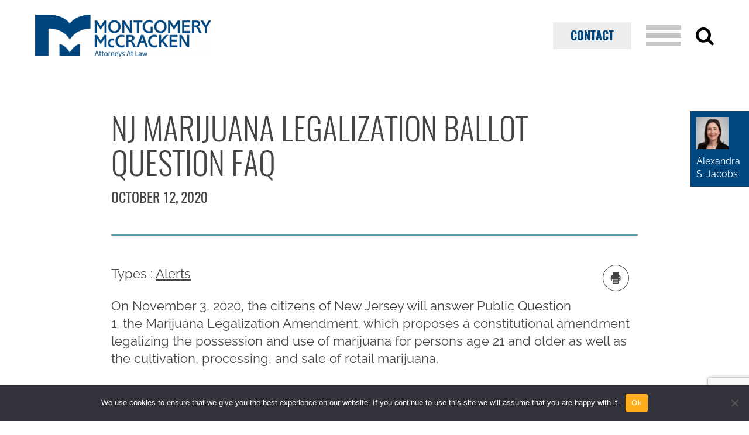

--- FILE ---
content_type: text/html; charset=UTF-8
request_url: https://www.mmwr.com/nj-marijuana-legalization-ballot-question-faq/
body_size: 11117
content:
<!DOCTYPE html><html lang="en-US" ><head> <meta charset="UTF-8"> <meta name="viewport" content="width=device-width, initial-scale=1.0"/> <title>NJ Marijuana Legalization Ballot Question FAQ &#x2d; Montgomery McCracken Walker &amp; Rhoads LLP</title><style>img:is([sizes="auto" i],[sizes^="auto," i]){contain-intrinsic-size:3000px 1500px}</style><!-- The SEO Framework by Sybre Waaijer --><meta name="robots" content="max-snippet:-1,max-image-preview:standard,max-video-preview:-1" /><link rel="canonical" href="https://www.mmwr.com/nj-marijuana-legalization-ballot-question-faq/" /><meta name="description" content="On November 3, 2020, the citizens of New Jersey will answer Public Question 1, the Marijuana Legalization Amendment, which proposes a constitutional amendment&#8230;" /><meta property="og:type" content="article" /><meta property="og:locale" content="en_US" /><meta property="og:site_name" content="Montgomery McCracken Walker &amp; Rhoads LLP" /><meta property="og:title" content="NJ Marijuana Legalization Ballot Question FAQ" /><meta property="og:description" content="On November 3, 2020, the citizens of New Jersey will answer Public Question 1, the Marijuana Legalization Amendment, which proposes a constitutional amendment legalizing the possession and use of&#8230;" /><meta property="og:url" content="https://www.mmwr.com/nj-marijuana-legalization-ballot-question-faq/" /><meta property="og:image" content="https://www.mmwr.com/wp-content/uploads/2022/04/logo-blue-new.png" /><meta property="og:image:width" content="500" /><meta property="og:image:height" content="121" /><meta property="article:published_time" content="2020-10-12T18:04:00+00:00" /><meta property="article:modified_time" content="2022-07-15T11:32:56+00:00" /><meta name="twitter:card" content="summary_large_image" /><meta name="twitter:title" content="NJ Marijuana Legalization Ballot Question FAQ" /><meta name="twitter:description" content="On November 3, 2020, the citizens of New Jersey will answer Public Question 1, the Marijuana Legalization Amendment, which proposes a constitutional amendment legalizing the possession and use of&#8230;" /><meta name="twitter:image" content="https://www.mmwr.com/wp-content/uploads/2022/04/logo-blue-new.png" /><script type="application/ld+json">{"@context":"https://schema.org","@graph":[{"@type":"WebSite","@id":"https://www.mmwr.com/#/schema/WebSite","url":"https://www.mmwr.com/","name":"Montgomery McCracken Walker &amp; Rhoads LLP","description":"Lawyers in Pennsylvania, New York, New Jersey, Delaware","inLanguage":"en-US","potentialAction":{"@type":"SearchAction","target":{"@type":"EntryPoint","urlTemplate":"https://www.mmwr.com/search/{search_term_string}/"},"query-input":"required name=search_term_string"},"publisher":{"@type":"Organization","@id":"https://www.mmwr.com/#/schema/Organization","name":"Montgomery McCracken Walker &amp; Rhoads LLP","url":"https://www.mmwr.com/","logo":{"@type":"ImageObject","url":"https://www.mmwr.com/wp-content/uploads/2022/04/cropped-logo-blue-new.png","contentUrl":"https://www.mmwr.com/wp-content/uploads/2022/04/cropped-logo-blue-new.png","width":512,"height":512,"contentSize":"18394"}}},{"@type":"WebPage","@id":"https://www.mmwr.com/nj-marijuana-legalization-ballot-question-faq/","url":"https://www.mmwr.com/nj-marijuana-legalization-ballot-question-faq/","name":"NJ Marijuana Legalization Ballot Question FAQ &#x2d; Montgomery McCracken Walker &amp; Rhoads LLP","description":"On November 3, 2020, the citizens of New Jersey will answer Public Question 1, the Marijuana Legalization Amendment, which proposes a constitutional amendment&#8230;","inLanguage":"en-US","isPartOf":{"@id":"https://www.mmwr.com/#/schema/WebSite"},"breadcrumb":{"@type":"BreadcrumbList","@id":"https://www.mmwr.com/#/schema/BreadcrumbList","itemListElement":[{"@type":"ListItem","position":1,"item":"https://www.mmwr.com/","name":"Montgomery McCracken Walker &amp; Rhoads LLP"},{"@type":"ListItem","position":2,"item":"https://www.mmwr.com/category/uncategorized/","name":"Category: Uncategorized"},{"@type":"ListItem","position":3,"name":"NJ Marijuana Legalization Ballot Question FAQ"}]},"potentialAction":{"@type":"ReadAction","target":"https://www.mmwr.com/nj-marijuana-legalization-ballot-question-faq/"},"datePublished":"2020-10-12T18:04:00+00:00","dateModified":"2022-07-15T11:32:56+00:00","author":{"@type":"Person","@id":"https://www.mmwr.com/#/schema/Person/0144f90b372127db53863ce5f90b0bb1","name":"Alexandru Blaga"}}]}</script><!-- / The SEO Framework by Sybre Waaijer | 5.67ms meta | 0.36ms boot --><link rel='dns-prefetch' href='//www.google.com' /><link rel="alternate" type="application/rss+xml" title="Montgomery McCracken Walker &amp; Rhoads LLP &raquo; Feed" href="https://www.mmwr.com/feed/" /><link rel="alternate" type="text/calendar" title="Montgomery McCracken Walker &amp; Rhoads LLP &raquo; iCal Feed" href="https://www.mmwr.com/events/?ical=1" /><link rel='stylesheet' id='fpblocks-css-css' href='https://www.mmwr.com/wp-content/plugins/fp-blocks/public/css/main.css?ver=1704069189' type='text/css' media='none' onload='this.media="all"' /><link rel='stylesheet' id='wp-block-library-css' href='https://www.mmwr.com/wp-includes/css/dist/block-library/style.min.css?ver=6.8.3' type='text/css' media='all' /><style id='classic-theme-styles-inline-css' type='text/css'>/*! This file is auto-generated */.wp-block-button__link{color:#fff;background-color:#32373c;border-radius:9999px;box-shadow:none;text-decoration:none;padding:calc(.667em + 2px) calc(1.333em + 2px);font-size:1.125em}.wp-block-file__button{background:#32373c;color:#fff;text-decoration:none}</style><style id='global-styles-inline-css' type='text/css'>:root{--wp--preset--aspect-ratio--square:1;--wp--preset--aspect-ratio--4-3:4/3;--wp--preset--aspect-ratio--3-4:3/4;--wp--preset--aspect-ratio--3-2:3/2;--wp--preset--aspect-ratio--2-3:2/3;--wp--preset--aspect-ratio--16-9:16/9;--wp--preset--aspect-ratio--9-16:9/16;--wp--preset--color--black:#000000;--wp--preset--color--cyan-bluish-gray:#abb8c3;--wp--preset--color--white:#ffffff;--wp--preset--color--pale-pink:#f78da7;--wp--preset--color--vivid-red:#cf2e2e;--wp--preset--color--luminous-vivid-orange:#ff6900;--wp--preset--color--luminous-vivid-amber:#fcb900;--wp--preset--color--light-green-cyan:#7bdcb5;--wp--preset--color--vivid-green-cyan:#00d084;--wp--preset--color--pale-cyan-blue:#8ed1fc;--wp--preset--color--vivid-cyan-blue:#0693e3;--wp--preset--color--vivid-purple:#9b51e0;--wp--preset--gradient--vivid-cyan-blue-to-vivid-purple:linear-gradient(135deg,rgba(6,147,227,1) 0%,rgb(155,81,224) 100%);--wp--preset--gradient--light-green-cyan-to-vivid-green-cyan:linear-gradient(135deg,rgb(122,220,180) 0%,rgb(0,208,130) 100%);--wp--preset--gradient--luminous-vivid-amber-to-luminous-vivid-orange:linear-gradient(135deg,rgba(252,185,0,1) 0%,rgba(255,105,0,1) 100%);--wp--preset--gradient--luminous-vivid-orange-to-vivid-red:linear-gradient(135deg,rgba(255,105,0,1) 0%,rgb(207,46,46) 100%);--wp--preset--gradient--very-light-gray-to-cyan-bluish-gray:linear-gradient(135deg,rgb(238,238,238) 0%,rgb(169,184,195) 100%);--wp--preset--gradient--cool-to-warm-spectrum:linear-gradient(135deg,rgb(74,234,220) 0%,rgb(151,120,209) 20%,rgb(207,42,186) 40%,rgb(238,44,130) 60%,rgb(251,105,98) 80%,rgb(254,248,76) 100%);--wp--preset--gradient--blush-light-purple:linear-gradient(135deg,rgb(255,206,236) 0%,rgb(152,150,240) 100%);--wp--preset--gradient--blush-bordeaux:linear-gradient(135deg,rgb(254,205,165) 0%,rgb(254,45,45) 50%,rgb(107,0,62) 100%);--wp--preset--gradient--luminous-dusk:linear-gradient(135deg,rgb(255,203,112) 0%,rgb(199,81,192) 50%,rgb(65,88,208) 100%);--wp--preset--gradient--pale-ocean:linear-gradient(135deg,rgb(255,245,203) 0%,rgb(182,227,212) 50%,rgb(51,167,181) 100%);--wp--preset--gradient--electric-grass:linear-gradient(135deg,rgb(202,248,128) 0%,rgb(113,206,126) 100%);--wp--preset--gradient--midnight:linear-gradient(135deg,rgb(2,3,129) 0%,rgb(40,116,252) 100%);--wp--preset--font-size--small:13px;--wp--preset--font-size--medium:20px;--wp--preset--font-size--large:36px;--wp--preset--font-size--x-large:42px;--wp--preset--spacing--20:0.44rem;--wp--preset--spacing--30:0.67rem;--wp--preset--spacing--40:1rem;--wp--preset--spacing--50:1.5rem;--wp--preset--spacing--60:2.25rem;--wp--preset--spacing--70:3.38rem;--wp--preset--spacing--80:5.06rem;--wp--preset--shadow--natural:6px 6px 9px rgba(0,0,0,0.2);--wp--preset--shadow--deep:12px 12px 50px rgba(0,0,0,0.4);--wp--preset--shadow--sharp:6px 6px 0px rgba(0,0,0,0.2);--wp--preset--shadow--outlined:6px 6px 0px -3px rgba(255,255,255,1),6px 6px rgba(0,0,0,1);--wp--preset--shadow--crisp:6px 6px 0px rgba(0,0,0,1)}:where(.is-layout-flex){gap:0.5em}:where(.is-layout-grid){gap:0.5em}body .is-layout-flex{display:flex}.is-layout-flex{flex-wrap:wrap;align-items:center}.is-layout-flex >:is(*,div){margin:0}body .is-layout-grid{display:grid}.is-layout-grid >:is(*,div){margin:0}:where(.wp-block-columns.is-layout-flex){gap:2em}:where(.wp-block-columns.is-layout-grid){gap:2em}:where(.wp-block-post-template.is-layout-flex){gap:1.25em}:where(.wp-block-post-template.is-layout-grid){gap:1.25em}.has-black-color{color:var(--wp--preset--color--black) !important}.has-cyan-bluish-gray-color{color:var(--wp--preset--color--cyan-bluish-gray) !important}.has-white-color{color:var(--wp--preset--color--white) !important}.has-pale-pink-color{color:var(--wp--preset--color--pale-pink) !important}.has-vivid-red-color{color:var(--wp--preset--color--vivid-red) !important}.has-luminous-vivid-orange-color{color:var(--wp--preset--color--luminous-vivid-orange) !important}.has-luminous-vivid-amber-color{color:var(--wp--preset--color--luminous-vivid-amber) !important}.has-light-green-cyan-color{color:var(--wp--preset--color--light-green-cyan) !important}.has-vivid-green-cyan-color{color:var(--wp--preset--color--vivid-green-cyan) !important}.has-pale-cyan-blue-color{color:var(--wp--preset--color--pale-cyan-blue) !important}.has-vivid-cyan-blue-color{color:var(--wp--preset--color--vivid-cyan-blue) !important}.has-vivid-purple-color{color:var(--wp--preset--color--vivid-purple) !important}.has-black-background-color{background-color:var(--wp--preset--color--black) !important}.has-cyan-bluish-gray-background-color{background-color:var(--wp--preset--color--cyan-bluish-gray) !important}.has-white-background-color{background-color:var(--wp--preset--color--white) !important}.has-pale-pink-background-color{background-color:var(--wp--preset--color--pale-pink) !important}.has-vivid-red-background-color{background-color:var(--wp--preset--color--vivid-red) !important}.has-luminous-vivid-orange-background-color{background-color:var(--wp--preset--color--luminous-vivid-orange) !important}.has-luminous-vivid-amber-background-color{background-color:var(--wp--preset--color--luminous-vivid-amber) !important}.has-light-green-cyan-background-color{background-color:var(--wp--preset--color--light-green-cyan) !important}.has-vivid-green-cyan-background-color{background-color:var(--wp--preset--color--vivid-green-cyan) !important}.has-pale-cyan-blue-background-color{background-color:var(--wp--preset--color--pale-cyan-blue) !important}.has-vivid-cyan-blue-background-color{background-color:var(--wp--preset--color--vivid-cyan-blue) !important}.has-vivid-purple-background-color{background-color:var(--wp--preset--color--vivid-purple) !important}.has-black-border-color{border-color:var(--wp--preset--color--black) !important}.has-cyan-bluish-gray-border-color{border-color:var(--wp--preset--color--cyan-bluish-gray) !important}.has-white-border-color{border-color:var(--wp--preset--color--white) !important}.has-pale-pink-border-color{border-color:var(--wp--preset--color--pale-pink) !important}.has-vivid-red-border-color{border-color:var(--wp--preset--color--vivid-red) !important}.has-luminous-vivid-orange-border-color{border-color:var(--wp--preset--color--luminous-vivid-orange) !important}.has-luminous-vivid-amber-border-color{border-color:var(--wp--preset--color--luminous-vivid-amber) !important}.has-light-green-cyan-border-color{border-color:var(--wp--preset--color--light-green-cyan) !important}.has-vivid-green-cyan-border-color{border-color:var(--wp--preset--color--vivid-green-cyan) !important}.has-pale-cyan-blue-border-color{border-color:var(--wp--preset--color--pale-cyan-blue) !important}.has-vivid-cyan-blue-border-color{border-color:var(--wp--preset--color--vivid-cyan-blue) !important}.has-vivid-purple-border-color{border-color:var(--wp--preset--color--vivid-purple) !important}.has-vivid-cyan-blue-to-vivid-purple-gradient-background{background:var(--wp--preset--gradient--vivid-cyan-blue-to-vivid-purple) !important}.has-light-green-cyan-to-vivid-green-cyan-gradient-background{background:var(--wp--preset--gradient--light-green-cyan-to-vivid-green-cyan) !important}.has-luminous-vivid-amber-to-luminous-vivid-orange-gradient-background{background:var(--wp--preset--gradient--luminous-vivid-amber-to-luminous-vivid-orange) !important}.has-luminous-vivid-orange-to-vivid-red-gradient-background{background:var(--wp--preset--gradient--luminous-vivid-orange-to-vivid-red) !important}.has-very-light-gray-to-cyan-bluish-gray-gradient-background{background:var(--wp--preset--gradient--very-light-gray-to-cyan-bluish-gray) !important}.has-cool-to-warm-spectrum-gradient-background{background:var(--wp--preset--gradient--cool-to-warm-spectrum) !important}.has-blush-light-purple-gradient-background{background:var(--wp--preset--gradient--blush-light-purple) !important}.has-blush-bordeaux-gradient-background{background:var(--wp--preset--gradient--blush-bordeaux) !important}.has-luminous-dusk-gradient-background{background:var(--wp--preset--gradient--luminous-dusk) !important}.has-pale-ocean-gradient-background{background:var(--wp--preset--gradient--pale-ocean) !important}.has-electric-grass-gradient-background{background:var(--wp--preset--gradient--electric-grass) !important}.has-midnight-gradient-background{background:var(--wp--preset--gradient--midnight) !important}.has-small-font-size{font-size:var(--wp--preset--font-size--small) !important}.has-medium-font-size{font-size:var(--wp--preset--font-size--medium) !important}.has-large-font-size{font-size:var(--wp--preset--font-size--large) !important}.has-x-large-font-size{font-size:var(--wp--preset--font-size--x-large) !important}:where(.wp-block-post-template.is-layout-flex){gap:1.25em}:where(.wp-block-post-template.is-layout-grid){gap:1.25em}:where(.wp-block-columns.is-layout-flex){gap:2em}:where(.wp-block-columns.is-layout-grid){gap:2em}:root:where(.wp-block-pullquote){font-size:1.5em;line-height:1.6}</style><link rel='stylesheet' id='ctct_form_styles-css' href='https://www.mmwr.com/wp-content/plugins/constant-contact-forms/assets/css/style.css?ver=2.6.1' type='text/css' media='none' onload='this.media="all"' /><link rel='stylesheet' id='cookie-notice-front-css' href='https://www.mmwr.com/wp-content/plugins/cookie-notice/css/front.min.css?ver=2.5.10' type='text/css' media='none' onload='this.media="all"' /><link rel='stylesheet' id='easy_load_more-frontend-css' href='https://www.mmwr.com/wp-content/plugins/easy-load-more/assets/css/frontend.css?ver=1.0.0' type='text/css' media='none' onload='this.media="all"' /><style id='easy_load_more-frontend-inline-css' type='text/css'>.elm-button{background:#FFAE1B;color:#FFFFFF}.elm-button:hover,.elm-button:active,.elm-button:focus{background:#ffbe49}.elm-loading-icon{fill:#FFFFFF;stroke:#FFFFFF}</style><link rel='stylesheet' id='widgetopts-styles-css' href='https://www.mmwr.com/wp-content/plugins/widget-options/assets/css/widget-options.css?ver=4.1.3' type='text/css' media='none' onload='this.media="all"' /><link rel='stylesheet' id='site-css-css' href='https://www.mmwr.com/wp-content/themes/montgomery-mccracken//css/site.min.css?ver=1687966772' type='text/css' media='all' /><link rel='stylesheet' id='relevanssi-live-search-css' href='https://www.mmwr.com/wp-content/plugins/relevanssi-live-ajax-search/assets/styles/style.css?ver=2.5' type='text/css' media='none' onload='this.media="all"' /><script type="text/javascript" id="cookie-notice-front-js-before">/* <![CDATA[ */var cnArgs = {"ajaxUrl":"https:\/\/www.mmwr.com\/wp-admin\/admin-ajax.php","nonce":"b40bdb4eff","hideEffect":"fade","position":"bottom","onScroll":false,"onScrollOffset":100,"onClick":false,"cookieName":"cookie_notice_accepted","cookieTime":2592000,"cookieTimeRejected":2592000,"globalCookie":false,"redirection":false,"cache":true,"revokeCookies":false,"revokeCookiesOpt":"automatic"};/* ]]> */</script><script type="text/javascript" defer='defer' src="https://www.mmwr.com/wp-content/plugins/cookie-notice/js/front.min.js?ver=2.5.10" id="cookie-notice-front-js"></script><script type="text/javascript" src="https://www.mmwr.com/wp-includes/js/jquery/jquery.min.js?ver=3.7.1" id="jquery-core-js"></script><script type="text/javascript" defer='defer' src="https://www.mmwr.com/wp-includes/js/jquery/jquery-migrate.min.js?ver=3.4.1" id="jquery-migrate-js"></script><link rel="https://api.w.org/" href="https://www.mmwr.com/wp-json/" /><link rel="alternate" title="JSON" type="application/json" href="https://www.mmwr.com/wp-json/wp/v2/posts/2899" /><link rel="EditURI" type="application/rsd+xml" title="RSD" href="https://www.mmwr.com/xmlrpc.php?rsd" /><link rel="alternate" title="oEmbed (JSON)" type="application/json+oembed" href="https://www.mmwr.com/wp-json/oembed/1.0/embed?url=https%3A%2F%2Fwww.mmwr.com%2Fnj-marijuana-legalization-ballot-question-faq%2F" /><link rel="alternate" title="oEmbed (XML)" type="text/xml+oembed" href="https://www.mmwr.com/wp-json/oembed/1.0/embed?url=https%3A%2F%2Fwww.mmwr.com%2Fnj-marijuana-legalization-ballot-question-faq%2F&#038;format=xml" /><!-- HFCM by 99 Robots - Snippet # 1: GA --><script type="text/javascript">var gaJsHost = (("https:" == document.location.protocol) ? "https://ssl." : "http://www.");
document.write(unescape("%3Cscript src='" + gaJsHost + "google-analytics.com/ga.js' type='text/javascript'%3E%3C/script%3E"));</script><script type="text/javascript">var pageTracker = _gat._getTracker("UA-4417062-1");pageTracker._initData();pageTracker._trackPageview();</script><!-- Google tag (gtag.js) --><script async src="https://www.googletagmanager.com/gtag/js?id=G-NDP3YKMR01"></script><script>window.dataLayer = window.dataLayer || [];function gtag(){dataLayer.push(arguments);}gtag('js', new Date());gtag('config', 'G-NDP3YKMR01');</script><!-- /end HFCM by 99 Robots --><meta name="tec-api-version" content="v1"><meta name="tec-api-origin" content="https://www.mmwr.com"><link rel="alternate" href="https://www.mmwr.com/wp-json/tribe/events/v1/" /><link rel="icon" href="https://www.mmwr.com/wp-content/uploads/2022/04/cropped-logo-blue-new-32x32.png" sizes="32x32" /><link rel="icon" href="https://www.mmwr.com/wp-content/uploads/2022/04/cropped-logo-blue-new-192x192.png" sizes="192x192" /><link rel="apple-touch-icon" href="https://www.mmwr.com/wp-content/uploads/2022/04/cropped-logo-blue-new-180x180.png" /><meta name="msapplication-TileImage" content="https://www.mmwr.com/wp-content/uploads/2022/04/cropped-logo-blue-new-270x270.png" /></head><body class="wp-singular post-template-default single single-post postid-2899 single-format-standard wp-theme-montgomery-mccracken cookies-not-set tribe-no-js ctct-montgomery-mccracken"><div class="fixMinHeight"> <div class="page-wrap"> <!-- header --> <header class="site-header"> <div class="wrapper"> <div class="logo"> <a href="/"> <picture> <source media="(max-width:650px)" srcset="https://www.mmwr.com/wp-content/uploads/2022/04/logo-blue-new.png"> <img src="https://www.mmwr.com/wp-content/uploads/2022/04/logo-blue-new-500x121.png" alt="Montgomery McCracken Walker &amp; Rhoads LLP"/> </picture> </a> </div> <div class="contact"> <li id="menu-item-10182" class="btn menu-item menu-item-type-post_type menu-item-object-page menu-item-10182"><a href="https://www.mmwr.com/contact/">Contact</a></li> </div> <div class="mobile-nav"><a href="#"><span></span><span></span><span></span><span></span></a></div> <div class="search"> <a href="#"><i class="icon icon-search"></i><i class="icon icon-close"></i></a> <form class="search-form" action="https://www.mmwr.com" role="search"> <label for="main-search" class="screen-reader-text">Search</label> <input type="search" placeholder="Search" name="s" data-rlvlive="true" data-rlvconfig="default" id="main-search" value="" autofocus/><input type="submit" value="&#xe90b"/> </form> </div> </div> </header> <!-- main content --> <main> <div> <div class="scroll-container full"> <div class="wrapper"> <section class="main-hero full is-style-article" id=""> <div class="wrapper"> <div class="blurb"> <h1>NJ Marijuana Legalization Ballot Question FAQ</h1> <p>October 12, 2020</p> </div> </div> </section> <ul class="social no-print"> <li><a href="#" class="print"><i class="icon icon-printer"></i></a></li> </ul> <p> <span>Types :</span> <a href='https://www.mmwr.com/insights_type/alerts/'>Alerts</a> </p> <p>On November 3, 2020, the citizens of New Jersey will answer Public Question 1, the Marijuana Legalization Amendment, which proposes a constitutional amendment legalizing the possession and use of marijuana for persons age 21 and older as well as the cultivation, processing, and sale of retail marijuana.</p><p>Montgomery McCracken answers your most frequently asked questions:</p><p>1. If passed, when would the amendment take effect?</p><p style="padding-left: 40px;">A: January 1, 2021.</p><p>2. What regulations would apply to this amendment?</p><p style="padding-left: 40px;">A: The Cannabis Regulatory Commission (CRC) would create new regulations for the cultivation, processing, and purchase of recreational marijuana.</p><p>3. Will marijuana be taxed?</p><p style="padding-left: 40px;">A: Yes, the the amendment would impose a 6.625% sales tax.  Local governments will be permitted to enact a 2% additional sales tax on marijuana.</p><p>4. What is the current state of legalization in New Jersey?</p><p style="padding-left: 40px;">A: Currently, only medical marijuana is legalized in New Jersey.</p><p>5. What is the likelihood this constitutional amendment will be passed?</p><p style="padding-left: 40px;">A: According to a recent <a href="https://view2.fdu.edu/publicmind/2020/201009/index.html" target="_blank" rel="noopener noreferrer">poll</a> by Fairleigh Dickinson University, the odds are approximately 2 to 1 that this measure will pass.</p><p>6. How many states currently legalize recreational marijuana?</p><p style="padding-left: 40px;">A: 11 (and D.C.): Alaska, California, Colorado, Illinois, Maine, Massachusetts, Michigan, Nevada, Oregon, Vermont, Washington. Recreational marijuana is decriminalized in New York.</p><p>7. Will the question be on mail-in ballots?</p><p style="padding-left: 40px;">A: Yes.</p><p>8. What is the language of the question?</p><p style="padding-left: 40px;">A: Vote yes or no: Do you approve amending the Constitution to legalize a controlled form of marijuana called “cannabis”?</p><p style="padding-left: 40px;">Only adults at least 21 years of age could use cannabis. The State commission created to oversee the State’s medical cannabis program would also oversee the new, personal use cannabis market.</p><p style="padding-left: 40px;">Cannabis products would be subject to the State sales tax. If authorized by the Legislature, a municipality may pass a local ordinance to charge a local tax on cannabis products.</p><p>You can read the full Senate Concurrent Resolution No. 183 <a href="https://www.njleg.state.nj.us/2018/Bills/SCR/183_I1.PDF" target="_blank" rel="noopener noreferrer">here</a>.</p><p>If you have any questions regarding how your business will be impacted by potential legalization, or want to speak to an attorney in our Cannabis Law Practice Group, please contact <a href="https://www.mmwr.com/attorney/alexandra-s-jacobs/" target="_blank" rel="noopener noreferrer">Alexandra Jacobs</a>.</p> <div class="article-author"> <div class="article-author-sticky"> <a href="https://www.mmwr.com/attorney/alexandra-s-jacobs/" class="author"> <div class="img lazyload" data-bg="https://www.mmwr.com/wp-content/uploads/2022/05/Jacobs_Alexandra_January2022.jpeg"></div> <div class="info"> <p>Alexandra S. Jacobs</p> </div> </a> </div> </div> </div> </div> <div class="tabs-fp-block full " id=""> <h2>RELATED <strong>PRACTICES</strong></h2> <div class="tabs-container"> <div class="slider-holder loading"> <div class="tabs loading"> <div class="tab"> <a href="javascript:;">Cannabis</a> </div> </div> </div> <div class="tab-content" style="display: block;"> <div class="wrapper"> <div class="slider-holder loading"> <div class="tabs-content loading"> <div class="active"> <h3>Cannabis</h3> <div class="blurb"> Our Cannabis Law Practice Group is dedicated to providing our clients with a comprehensive understanding of the laws and regulations surrounding the cannabis industry. Our attorneys have experience working with [&hellip;] <p> <strong> <a href="https://www.mmwr.com/industry/cannabis/"> Learn more about our Cannabis Industry </a> </strong> </p> </div> </div> </div> <span class="pagingInfo"> 1 of 1 </span> </div> </div> </div> <div class="img lazyload" data-bg="https://www.mmwr.com/wp-content/uploads/2022/07/Website-Abstract-Geometric-Connectors-1-2160x756.jpg" ></div> </div> </div> <section class="heading-fp-block full left " id="block_628b7d49a0e7d"> <div class="wrapper"> <div class="content newsletter"> <h2>Newsletter</h2> <div data-form-id="10945" id="ctct-form-wrapper-0" class="ctct-form-wrapper"><form class="ctct-form ctct-form-10945 has-recaptcha" id="ctct-form-2866482074" data-doajax="on" style="" action="" method="post"><p class="ctct-form-field ctct-form-field-email ctct-form-field-required"><span class="ctct-label-hidden"><label for="email___3c59495a3edf2d27cd20fc1987544522_0_1652683811">Email (required) <abbr title="required">*</abbr></label></span><input required type="email" name="email___3c59495a3edf2d27cd20fc1987544522" value="" placeholder="" class="ctct-email ctct-label-hidden email___3c59495a3edf2d27cd20fc1987544522" id="email___3c59495a3edf2d27cd20fc1987544522_0_1652683811" /></p><div class="ctct-form-field ctct-form-field-checkbox ctct-form-field-required"><fieldset><legend class="ctct-label-top">Select list(s) to subscribe to</legend><input type="checkbox" name="lists___4cee712eb128c59ad93f9b3d35b8744c[]" id="lists___4cee712eb128c59ad93f9b3d35b8744c_0_0" value="16" class="ctct-checkbox ctct-label-right" checked /><span class="ctct-label-right"><label for="lists___4cee712eb128c59ad93f9b3d35b8744c_0_0">Bankruptcy and Financial Restructuring</label></span><br /><input type="checkbox" name="lists___4cee712eb128c59ad93f9b3d35b8744c[]" id="lists___4cee712eb128c59ad93f9b3d35b8744c_0_1" value="1117844354" class="ctct-checkbox ctct-label-right" /><span class="ctct-label-right"><label for="lists___4cee712eb128c59ad93f9b3d35b8744c_0_1">Business Litigation</label></span><br /><input type="checkbox" name="lists___4cee712eb128c59ad93f9b3d35b8744c[]" id="lists___4cee712eb128c59ad93f9b3d35b8744c_0_2" value="1747055626" class="ctct-checkbox ctct-label-right" /><span class="ctct-label-right"><label for="lists___4cee712eb128c59ad93f9b3d35b8744c_0_2">Cannabis</label></span><br /><input type="checkbox" name="lists___4cee712eb128c59ad93f9b3d35b8744c[]" id="lists___4cee712eb128c59ad93f9b3d35b8744c_0_3" value="49" class="ctct-checkbox ctct-label-right" /><span class="ctct-label-right"><label for="lists___4cee712eb128c59ad93f9b3d35b8744c_0_3">Class Action</label></span><br /><input type="checkbox" name="lists___4cee712eb128c59ad93f9b3d35b8744c[]" id="lists___4cee712eb128c59ad93f9b3d35b8744c_0_4" value="1642352659" class="ctct-checkbox ctct-label-right" /><span class="ctct-label-right"><label for="lists___4cee712eb128c59ad93f9b3d35b8744c_0_4">Cybersecurity and Data Privacy</label></span><br /><input type="checkbox" name="lists___4cee712eb128c59ad93f9b3d35b8744c[]" id="lists___4cee712eb128c59ad93f9b3d35b8744c_0_5" value="1661026618" class="ctct-checkbox ctct-label-right" /><span class="ctct-label-right"><label for="lists___4cee712eb128c59ad93f9b3d35b8744c_0_5">Employee Benefits and Executive Compensation</label></span><br /><input type="checkbox" name="lists___4cee712eb128c59ad93f9b3d35b8744c[]" id="lists___4cee712eb128c59ad93f9b3d35b8744c_0_6" value="1500582509" class="ctct-checkbox ctct-label-right" /><span class="ctct-label-right"><label for="lists___4cee712eb128c59ad93f9b3d35b8744c_0_6">Higher Education</label></span><br /><input type="checkbox" name="lists___4cee712eb128c59ad93f9b3d35b8744c[]" id="lists___4cee712eb128c59ad93f9b3d35b8744c_0_7" value="1675116212" class="ctct-checkbox ctct-label-right" /><span class="ctct-label-right"><label for="lists___4cee712eb128c59ad93f9b3d35b8744c_0_7">Labor and Employment</label></span><br /><input type="checkbox" name="lists___4cee712eb128c59ad93f9b3d35b8744c[]" id="lists___4cee712eb128c59ad93f9b3d35b8744c_0_8" value="2011161748" class="ctct-checkbox ctct-label-right" /><span class="ctct-label-right"><label for="lists___4cee712eb128c59ad93f9b3d35b8744c_0_8">Maritime and Transportation</label></span><br /><input type="checkbox" name="lists___4cee712eb128c59ad93f9b3d35b8744c[]" id="lists___4cee712eb128c59ad93f9b3d35b8744c_0_9" value="55" class="ctct-checkbox ctct-label-right" /><span class="ctct-label-right"><label for="lists___4cee712eb128c59ad93f9b3d35b8744c_0_9">Nonprofit</label></span><br /><input type="checkbox" name="lists___4cee712eb128c59ad93f9b3d35b8744c[]" id="lists___4cee712eb128c59ad93f9b3d35b8744c_0_10" value="1446155796" class="ctct-checkbox ctct-label-right" /><span class="ctct-label-right"><label for="lists___4cee712eb128c59ad93f9b3d35b8744c_0_10">Private Capital and Emerging Companies</label></span><br /><input type="checkbox" name="lists___4cee712eb128c59ad93f9b3d35b8744c[]" id="lists___4cee712eb128c59ad93f9b3d35b8744c_0_11" value="1528410268" class="ctct-checkbox ctct-label-right" /><span class="ctct-label-right"><label for="lists___4cee712eb128c59ad93f9b3d35b8744c_0_11">Trusts and Estates</label></span><br /><input type="checkbox" name="lists___4cee712eb128c59ad93f9b3d35b8744c[]" id="lists___4cee712eb128c59ad93f9b3d35b8744c_0_12" value="2068956933" class="ctct-checkbox ctct-label-right" /><span class="ctct-label-right"><label for="lists___4cee712eb128c59ad93f9b3d35b8744c_0_12">White Collar</label></span></fieldset></div><div class="ctct-optin-hide" style="display:none;"><p class="ctct-form-field ctct-form-field-checkbox"><span class="ctct-input-container"><input type="checkbox" checked name="ctct-opt-in" class="ctct-checkbox ctct-opt-in" value="1" id="ctct-opt-in_0" /><label for="ctct-opt-in_0"> Example: Yes, I would like to receive emails from Montgomery McCracken Walker &amp; Rhoads LLP. (You can unsubscribe anytime)</label></span></p></div><!--.ctct-optin-hide --><p class="ctct-form-field ctct-form-field-submit"><input type="submit" name="ctct-submitted" value="Subscribe" class="ctct-submit ctct-label-top ctct-submitted" id="ctct-submitted_0_4094727773" /></p><div class="ctct_usage"style="border: 0 none; clip: rect( 0, 0, 0, 0 ); height: 1px; margin: -1px; overflow: hidden; padding: 0; position: absolute; width: 1px;"><label for="ctct_usage_field">Constant Contact Use. Please leave this field blank.</label><input type="text" value="" id="ctct_usage_field" name="ctct_usage_field" class="ctct_usage_field" tabindex="-1" /></div><input type="hidden" name="ctct-id" value="10945" /><input type="hidden" name="ctct-verify" value="2x4a09rpQ0vYAxSvhmKnPukzG" /><input type="hidden" name="ctct-instance" value="0" /><input type="hidden" name="ctct_time" value="1768229480" /></form><div class="ctct-disclosure"><hr><small>By submitting this form, you are consenting to receive marketing emails from: Montgomery McCracken Walker &amp; Rhoads LLP, 1735 Market Street, Philadelphia, PA 19103. https://www.mmwr.com/. You can revoke your consent to receive emails at any time by using the SafeUnsubscribe® link, found at the bottom of every email. <a href="https://www.constantcontact.com/" target="_blank">Emails are serviced by Constant Contact</a></small></div><script type="text/javascript">var ajaxurl = "https://www.mmwr.com/wp-admin/admin-ajax.php";</script></div> </div> </div></section></div></main><!-- footer --><footer class="site-footer"> <div class="wrapper"> <div class="sitemap"> <ul> <li id="menu-item-5386" class="menu-item menu-item-type-post_type menu-item-object-page menu-item-5386"><a href="https://www.mmwr.com/attorneys/">Attorneys</a></li><li id="menu-item-5385" class="menu-item menu-item-type-post_type menu-item-object-page current_page_parent menu-item-5385"><a href="https://www.mmwr.com/news-insights/">News &#038; Insights</a></li><li id="menu-item-5384" class="menu-item menu-item-type-post_type menu-item-object-page menu-item-5384"><a href="https://www.mmwr.com/contact/">Contact US</a></li> </ul> <ul> <li id="menu-item-5393" class="menu-item menu-item-type-post_type menu-item-object-page menu-item-has-children menu-item-5393"><a href="https://www.mmwr.com/about/">About</a><ul class="sub-menu"><li id="menu-item-5394" class="menu-item menu-item-type-post_type menu-item-object-page menu-item-5394"><a href="https://www.mmwr.com/about/history/">History</a></li><li id="menu-item-5396" class="menu-item menu-item-type-post_type menu-item-object-page menu-item-5396"><a href="https://www.mmwr.com/about/diversity-equity-inclusion/">Diversity, Equity, and Inclusion</a></li><li id="menu-item-5402" class="menu-item menu-item-type-post_type menu-item-object-page menu-item-5402"><a href="https://www.mmwr.com/about/locations/">Locations</a></li><li id="menu-item-10928" class="menu-item menu-item-type-post_type menu-item-object-page menu-item-10928"><a href="https://www.mmwr.com/about/culture-careers/">Careers</a></li></ul></li> </ul> </div> <div class="util-info"> <ul class="social"> <li id="menu-item-1032" class="menu-item menu-item-type-custom menu-item-object-custom menu-item-1032"><a href="https://www.linkedin.com/company/montgomery-mccracken-walker-&#038;-rhoads-llp/"><i class="icon-linkedin"></i></a></li> </ul> <p>1-800-572-MMWR<br />Montgomery McCracken Walker &amp; Rhoads LLP<br />Offices in PA, NY, NJ and DE</p><p><a href="/privacy-policy/">Disclaimer</a> | <a href="/sitemap.xml">Sitemap</a><br />© Copyright 2026</p> </div> </div></footer></div></div><!-- mobile navigation --><div class="mobile-overlayer"></div><div class="global-mobile-nav"> <div class="global-mobile-bg"> <div class="navigation-area-scroll"> <div class="navigation-area"> <h3>Collaboration is Our Best Practice</h3> <ul> <li id="menu-item-82" class="menu-item menu-item-type-post_type menu-item-object-page menu-item-home menu-item-82"><a href="https://www.mmwr.com/">Home</a></li><li id="menu-item-7174" class="menu-item menu-item-type-custom menu-item-object-custom menu-item-has-children menu-item-7174"><a href="#">About</a><ul class="sub-menu"><li id="menu-item-83" class="menu-item menu-item-type-post_type menu-item-object-page menu-item-83"><a href="https://www.mmwr.com/about/">Overview</a></li><li id="menu-item-84" class="menu-item menu-item-type-post_type menu-item-object-page menu-item-84"><a href="https://www.mmwr.com/about/history/">History</a></li><li id="menu-item-85" class="menu-item menu-item-type-post_type menu-item-object-page menu-item-85"><a href="https://www.mmwr.com/about/diversity-equity-inclusion/">Diversity, Equity, and Inclusion</a></li><li id="menu-item-10484" class="menu-item menu-item-type-post_type menu-item-object-page menu-item-10484"><a href="https://www.mmwr.com/about/locations/">Locations</a></li><li id="menu-item-88" class="menu-item menu-item-type-post_type menu-item-object-page menu-item-88"><a href="https://www.mmwr.com/about/culture-careers/">Careers</a></li></ul></li><li id="menu-item-89" class="menu-item menu-item-type-post_type menu-item-object-page menu-item-89"><a href="https://www.mmwr.com/attorneys/">Attorneys</a></li><li id="menu-item-982" class="menu-item menu-item-type-custom menu-item-object-custom menu-item-has-children menu-item-982"><a href="#">Services</a><ul class="sub-menu"><li id="menu-item-8142" class="disable-href menu-item menu-item-type-custom menu-item-object-custom menu-item-8142"><a href="#">By Department</a></li><li id="menu-item-984" class="menu-item menu-item-type-post_type menu-item-object-service menu-item-984"><a href="https://www.mmwr.com/service/bankruptcy/">Bankruptcy and Financial Restructuring</a></li><li id="menu-item-985" class="menu-item menu-item-type-post_type menu-item-object-service menu-item-985"><a href="https://www.mmwr.com/service/business/">Business</a></li><li id="menu-item-993" class="menu-item menu-item-type-post_type menu-item-object-service menu-item-993"><a href="https://www.mmwr.com/service/intellectual-property/">Intellectual Property</a></li><li id="menu-item-10870" class="menu-item menu-item-type-post_type menu-item-object-service menu-item-10870"><a href="https://www.mmwr.com/service/labor-and-employment/">Labor and Employment</a></li><li id="menu-item-994" class="menu-item menu-item-type-post_type menu-item-object-service menu-item-994"><a href="https://www.mmwr.com/service/litigation/">Litigation</a></li></ul></li><li id="menu-item-983" class="menu-item menu-item-type-custom menu-item-object-custom menu-item-has-children menu-item-983"><a href="#">Industries</a><ul class="sub-menu"><li id="menu-item-1009" class="menu-item menu-item-type-post_type menu-item-object-industry menu-item-1009"><a href="https://www.mmwr.com/industry/cannabis/">Cannabis</a></li><li id="menu-item-1019" class="menu-item menu-item-type-post_type menu-item-object-industry menu-item-1019"><a href="https://www.mmwr.com/industry/energy-environmental/">Energy and Environmental</a></li><li id="menu-item-1020" class="menu-item menu-item-type-post_type menu-item-object-industry menu-item-1020"><a href="https://www.mmwr.com/industry/financial-services/">Financial Services</a></li><li id="menu-item-10867" class="menu-item menu-item-type-post_type menu-item-object-industry menu-item-10867"><a href="https://www.mmwr.com/industry/healthcare/">Healthcare</a></li><li id="menu-item-11786" class="menu-item menu-item-type-post_type menu-item-object-industry menu-item-11786"><a href="https://www.mmwr.com/industry/higher-education/">Higher Education</a></li><li id="menu-item-10868" class="menu-item menu-item-type-post_type menu-item-object-industry menu-item-10868"><a href="https://www.mmwr.com/industry/life-sciences/">Life Sciences</a></li><li id="menu-item-1026" class="menu-item menu-item-type-post_type menu-item-object-industry menu-item-1026"><a href="https://www.mmwr.com/industry/maritime-and-transportation/">Maritime and Transportation</a></li><li id="menu-item-1027" class="menu-item menu-item-type-post_type menu-item-object-industry menu-item-1027"><a href="https://www.mmwr.com/industry/nonprofit-2/">Nonprofit</a></li><li id="menu-item-1031" class="menu-item menu-item-type-post_type menu-item-object-industry menu-item-1031"><a href="https://www.mmwr.com/industry/sports-entertainment/">Sports and Entertainment</a></li><li id="menu-item-1010" class="menu-item menu-item-type-post_type menu-item-object-industry menu-item-1010"><a href="https://www.mmwr.com/industry/technology/">Technology</a></li></ul></li><li id="menu-item-7175" class="menu-item menu-item-type-custom menu-item-object-custom menu-item-7175"><a href="/news-insights/">News &#038; Insights</a></li><li id="menu-item-11357" class="menu-item menu-item-type-post_type_archive menu-item-object-tribe_events menu-item-11357"><a href="https://www.mmwr.com/events/">Events</a></li> </ul> <div class="util-links"> <div class="search"> <form action="/" _lpchecked="1"><input type="text" name="s" class="main-search" placeholder="Search"> </form> <a href="#"><span class="open" style=""><i class="fa fa-search"></i></span><span class="close"><i class="fa fa-close"></i></span></a> </div> </div> </div> </div> </div></div><script type="speculationrules">{"prefetch":[{"source":"document","where":{"and":[{"href_matches":"\/*"},{"not":{"href_matches":["\/wp-*.php","\/wp-admin\/*","\/wp-content\/uploads\/*","\/wp-content\/*","\/wp-content\/plugins\/*","\/wp-content\/themes\/montgomery-mccracken\/*","\/*\\?(.+)"]}},{"not":{"selector_matches":"a[rel~=\"nofollow\"]"}},{"not":{"selector_matches":".no-prefetch, .no-prefetch a"}}]},"eagerness":"conservative"}]}</script><script type="text/javascript">var relevanssi_rt_regex = /(&|\?)_(rt|rt_nonce)=(\w+)/g
var newUrl = window.location.search.replace(relevanssi_rt_regex, '')
history.replaceState(null, null, window.location.pathname + newUrl + window.location.hash)
</script><script>( function ( body ) {'use strict';body.className = body.className.replace( /\btribe-no-js\b/, 'tribe-js' );} )( document.body );</script><style type="text/css">.relevanssi-live-search-results{opacity:0;transition:opacity .25s ease-in-out;-moz-transition:opacity .25s ease-in-out;-webkit-transition:opacity .25s ease-in-out;height:0;overflow:hidden;z-index:9999995;/* Exceed SearchWP Modal Search Form overlay. */position:absolute;display:none}.relevanssi-live-search-results-showing{display:block;opacity:1;height:auto;overflow:auto}.relevanssi-live-search-no-results,.relevanssi-live-search-didyoumean{padding:0 1em}</style><script> /* <![CDATA[ */var tribe_l10n_datatables = {"aria":{"sort_ascending":": activate to sort column ascending","sort_descending":": activate to sort column descending"},"length_menu":"Show _MENU_ entries","empty_table":"No data available in table","info":"Showing _START_ to _END_ of _TOTAL_ entries","info_empty":"Showing 0 to 0 of 0 entries","info_filtered":"(filtered from _MAX_ total entries)","zero_records":"No matching records found","search":"Search:","all_selected_text":"All items on this page were selected. ","select_all_link":"Select all pages","clear_selection":"Clear Selection.","pagination":{"all":"All","next":"Next","previous":"Previous"},"select":{"rows":{"0":"","_":": Selected %d rows","1":": Selected 1 row"}},"datepicker":{"dayNames":["Sunday","Monday","Tuesday","Wednesday","Thursday","Friday","Saturday"],"dayNamesShort":["Sun","Mon","Tue","Wed","Thu","Fri","Sat"],"dayNamesMin":["S","M","T","W","T","F","S"],"monthNames":["January","February","March","April","May","June","July","August","September","October","November","December"],"monthNamesShort":["January","February","March","April","May","June","July","August","September","October","November","December"],"monthNamesMin":["Jan","Feb","Mar","Apr","May","Jun","Jul","Aug","Sep","Oct","Nov","Dec"],"nextText":"Next","prevText":"Prev","currentText":"Today","closeText":"Done","today":"Today","clear":"Clear"}};/* ]]> */ </script><script type="text/javascript" defer='defer' src="//www.google.com/recaptcha/api.js?render=6LeWmzcqAAAAAIuAPwRwRLbMHFy8NSYdJ9zp8rVF&amp;ver=2.6.1" id="recaptcha-lib-js"></script><script type="text/javascript" defer='defer' src="https://www.mmwr.com/wp-content/plugins/constant-contact-forms/assets/js/ctct-plugin-recaptcha.min.js?ver=2.6.1" id="recaptcha-v3-js"></script><script type="text/javascript" id="recaptcha-v3-js-after">/* <![CDATA[ */recaptchav3 = {"site_key":"6LeWmzcqAAAAAIuAPwRwRLbMHFy8NSYdJ9zp8rVF"}/* ]]> */</script><script type="text/javascript" defer='defer' src="https://www.mmwr.com/wp-content/plugins/constant-contact-forms/assets/js/ctct-plugin-frontend.min.js?ver=2.6.1" id="ctct_frontend_forms-js"></script><script type="text/javascript" defer='defer' src="https://www.mmwr.com/wp-content/plugins/easy-load-more/assets/js/frontend.min.js?ver=1.0.0" id="easy_load_more-frontend-js"></script><script defer='defer' src='https://www.mmwr.com/wp-content/plugins/the-events-calendar/common/src/resources/js/underscore-before.js'></script><script type="text/javascript" defer='defer' src="https://www.mmwr.com/wp-includes/js/underscore.min.js?ver=1.13.7" id="underscore-js"></script><script defer='defer' src='https://www.mmwr.com/wp-content/plugins/the-events-calendar/common/src/resources/js/underscore-after.js'></script><script type="text/javascript" defer='defer' src="https://www.mmwr.com/wp-includes/js/backbone.min.js?ver=1.6.0" id="backbone-js"></script><script type="text/javascript" defer='defer' src="https://www.mmwr.com/wp-content/themes/montgomery-mccracken//js/site.min.js?ver=1687966771" id="site-js-js"></script><script type="text/javascript" id="relevanssi-live-search-client-js-extra">/* <![CDATA[ */var relevanssi_live_search_params = [];relevanssi_live_search_params = {"ajaxurl":"https:\/\/www.mmwr.com\/wp-admin\/admin-ajax.php","config":{"default":{"input":{"delay":300,"min_chars":3},"results":{"position":"bottom","width":"auto","offset":{"x":0,"y":5},"static_offset":true}}},"msg_no_config_found":"No valid Relevanssi Live Search configuration found!","msg_loading_results":"Loading search results.","messages_template":"<div class=\"live-ajax-messages\">\n\t<div id=\"relevanssi-live-ajax-search-spinner\"><\/div>\n<\/div>\n"};;/* ]]> */</script><script type="text/javascript" defer='defer' src="https://www.mmwr.com/wp-content/plugins/relevanssi-live-ajax-search/assets/javascript/dist/script.min.js?ver=2.5" id="relevanssi-live-search-client-js"></script><script type="text/javascript">var elm_button_vars = { wrapper: '#articles-list-insights' };</script><!-- Cookie Notice plugin v2.5.10 by Hu-manity.co https://hu-manity.co/ --><div id="cookie-notice" role="dialog" class="cookie-notice-hidden cookie-revoke-hidden cn-position-bottom" aria-label="Cookie Notice" style="background-color: rgba(50,50,58,1);"><div class="cookie-notice-container" style="color: #fff"><span id="cn-notice-text" class="cn-text-container">We use cookies to ensure that we give you the best experience on our website. If you continue to use this site we will assume that you are happy with it.</span><span id="cn-notice-buttons" class="cn-buttons-container"><button id="cn-accept-cookie" data-cookie-set="accept" class="cn-set-cookie cn-button" aria-label="Ok" style="background-color: #ffae1b">Ok</button></span><button type="button" id="cn-close-notice" data-cookie-set="accept" class="cn-close-icon" aria-label="No"></button></div></div><!-- / Cookie Notice plugin --><script>(function(){function c(){var b=a.contentDocument||a.contentWindow.document;if(b){var d=b.createElement('script');d.innerHTML="window.__CF$cv$params={r:'9bcfde380fccf4d4',t:'MTc2ODI1NDYxMS4wMDAwMDA='};var a=document.createElement('script');a.nonce='';a.src='/cdn-cgi/challenge-platform/scripts/jsd/main.js';document.getElementsByTagName('head')[0].appendChild(a);";b.getElementsByTagName('head')[0].appendChild(d)}}if(document.body){var a=document.createElement('iframe');a.height=1;a.width=1;a.style.position='absolute';a.style.top=0;a.style.left=0;a.style.border='none';a.style.visibility='hidden';document.body.appendChild(a);if('loading'!==document.readyState)c();else if(window.addEventListener)document.addEventListener('DOMContentLoaded',c);else{var e=document.onreadystatechange||function(){};document.onreadystatechange=function(b){e(b);'loading'!==document.readyState&&(document.onreadystatechange=e,c())}}}})();</script></body></html>

--- FILE ---
content_type: text/html; charset=utf-8
request_url: https://www.google.com/recaptcha/api2/anchor?ar=1&k=6LeWmzcqAAAAAIuAPwRwRLbMHFy8NSYdJ9zp8rVF&co=aHR0cHM6Ly93d3cubW13ci5jb206NDQz&hl=en&v=9TiwnJFHeuIw_s0wSd3fiKfN&size=invisible&anchor-ms=20000&execute-ms=30000&cb=v9j88dsd6k7m
body_size: 48158
content:
<!DOCTYPE HTML><html dir="ltr" lang="en"><head><meta http-equiv="Content-Type" content="text/html; charset=UTF-8">
<meta http-equiv="X-UA-Compatible" content="IE=edge">
<title>reCAPTCHA</title>
<style type="text/css">
/* cyrillic-ext */
@font-face {
  font-family: 'Roboto';
  font-style: normal;
  font-weight: 400;
  font-stretch: 100%;
  src: url(//fonts.gstatic.com/s/roboto/v48/KFO7CnqEu92Fr1ME7kSn66aGLdTylUAMa3GUBHMdazTgWw.woff2) format('woff2');
  unicode-range: U+0460-052F, U+1C80-1C8A, U+20B4, U+2DE0-2DFF, U+A640-A69F, U+FE2E-FE2F;
}
/* cyrillic */
@font-face {
  font-family: 'Roboto';
  font-style: normal;
  font-weight: 400;
  font-stretch: 100%;
  src: url(//fonts.gstatic.com/s/roboto/v48/KFO7CnqEu92Fr1ME7kSn66aGLdTylUAMa3iUBHMdazTgWw.woff2) format('woff2');
  unicode-range: U+0301, U+0400-045F, U+0490-0491, U+04B0-04B1, U+2116;
}
/* greek-ext */
@font-face {
  font-family: 'Roboto';
  font-style: normal;
  font-weight: 400;
  font-stretch: 100%;
  src: url(//fonts.gstatic.com/s/roboto/v48/KFO7CnqEu92Fr1ME7kSn66aGLdTylUAMa3CUBHMdazTgWw.woff2) format('woff2');
  unicode-range: U+1F00-1FFF;
}
/* greek */
@font-face {
  font-family: 'Roboto';
  font-style: normal;
  font-weight: 400;
  font-stretch: 100%;
  src: url(//fonts.gstatic.com/s/roboto/v48/KFO7CnqEu92Fr1ME7kSn66aGLdTylUAMa3-UBHMdazTgWw.woff2) format('woff2');
  unicode-range: U+0370-0377, U+037A-037F, U+0384-038A, U+038C, U+038E-03A1, U+03A3-03FF;
}
/* math */
@font-face {
  font-family: 'Roboto';
  font-style: normal;
  font-weight: 400;
  font-stretch: 100%;
  src: url(//fonts.gstatic.com/s/roboto/v48/KFO7CnqEu92Fr1ME7kSn66aGLdTylUAMawCUBHMdazTgWw.woff2) format('woff2');
  unicode-range: U+0302-0303, U+0305, U+0307-0308, U+0310, U+0312, U+0315, U+031A, U+0326-0327, U+032C, U+032F-0330, U+0332-0333, U+0338, U+033A, U+0346, U+034D, U+0391-03A1, U+03A3-03A9, U+03B1-03C9, U+03D1, U+03D5-03D6, U+03F0-03F1, U+03F4-03F5, U+2016-2017, U+2034-2038, U+203C, U+2040, U+2043, U+2047, U+2050, U+2057, U+205F, U+2070-2071, U+2074-208E, U+2090-209C, U+20D0-20DC, U+20E1, U+20E5-20EF, U+2100-2112, U+2114-2115, U+2117-2121, U+2123-214F, U+2190, U+2192, U+2194-21AE, U+21B0-21E5, U+21F1-21F2, U+21F4-2211, U+2213-2214, U+2216-22FF, U+2308-230B, U+2310, U+2319, U+231C-2321, U+2336-237A, U+237C, U+2395, U+239B-23B7, U+23D0, U+23DC-23E1, U+2474-2475, U+25AF, U+25B3, U+25B7, U+25BD, U+25C1, U+25CA, U+25CC, U+25FB, U+266D-266F, U+27C0-27FF, U+2900-2AFF, U+2B0E-2B11, U+2B30-2B4C, U+2BFE, U+3030, U+FF5B, U+FF5D, U+1D400-1D7FF, U+1EE00-1EEFF;
}
/* symbols */
@font-face {
  font-family: 'Roboto';
  font-style: normal;
  font-weight: 400;
  font-stretch: 100%;
  src: url(//fonts.gstatic.com/s/roboto/v48/KFO7CnqEu92Fr1ME7kSn66aGLdTylUAMaxKUBHMdazTgWw.woff2) format('woff2');
  unicode-range: U+0001-000C, U+000E-001F, U+007F-009F, U+20DD-20E0, U+20E2-20E4, U+2150-218F, U+2190, U+2192, U+2194-2199, U+21AF, U+21E6-21F0, U+21F3, U+2218-2219, U+2299, U+22C4-22C6, U+2300-243F, U+2440-244A, U+2460-24FF, U+25A0-27BF, U+2800-28FF, U+2921-2922, U+2981, U+29BF, U+29EB, U+2B00-2BFF, U+4DC0-4DFF, U+FFF9-FFFB, U+10140-1018E, U+10190-1019C, U+101A0, U+101D0-101FD, U+102E0-102FB, U+10E60-10E7E, U+1D2C0-1D2D3, U+1D2E0-1D37F, U+1F000-1F0FF, U+1F100-1F1AD, U+1F1E6-1F1FF, U+1F30D-1F30F, U+1F315, U+1F31C, U+1F31E, U+1F320-1F32C, U+1F336, U+1F378, U+1F37D, U+1F382, U+1F393-1F39F, U+1F3A7-1F3A8, U+1F3AC-1F3AF, U+1F3C2, U+1F3C4-1F3C6, U+1F3CA-1F3CE, U+1F3D4-1F3E0, U+1F3ED, U+1F3F1-1F3F3, U+1F3F5-1F3F7, U+1F408, U+1F415, U+1F41F, U+1F426, U+1F43F, U+1F441-1F442, U+1F444, U+1F446-1F449, U+1F44C-1F44E, U+1F453, U+1F46A, U+1F47D, U+1F4A3, U+1F4B0, U+1F4B3, U+1F4B9, U+1F4BB, U+1F4BF, U+1F4C8-1F4CB, U+1F4D6, U+1F4DA, U+1F4DF, U+1F4E3-1F4E6, U+1F4EA-1F4ED, U+1F4F7, U+1F4F9-1F4FB, U+1F4FD-1F4FE, U+1F503, U+1F507-1F50B, U+1F50D, U+1F512-1F513, U+1F53E-1F54A, U+1F54F-1F5FA, U+1F610, U+1F650-1F67F, U+1F687, U+1F68D, U+1F691, U+1F694, U+1F698, U+1F6AD, U+1F6B2, U+1F6B9-1F6BA, U+1F6BC, U+1F6C6-1F6CF, U+1F6D3-1F6D7, U+1F6E0-1F6EA, U+1F6F0-1F6F3, U+1F6F7-1F6FC, U+1F700-1F7FF, U+1F800-1F80B, U+1F810-1F847, U+1F850-1F859, U+1F860-1F887, U+1F890-1F8AD, U+1F8B0-1F8BB, U+1F8C0-1F8C1, U+1F900-1F90B, U+1F93B, U+1F946, U+1F984, U+1F996, U+1F9E9, U+1FA00-1FA6F, U+1FA70-1FA7C, U+1FA80-1FA89, U+1FA8F-1FAC6, U+1FACE-1FADC, U+1FADF-1FAE9, U+1FAF0-1FAF8, U+1FB00-1FBFF;
}
/* vietnamese */
@font-face {
  font-family: 'Roboto';
  font-style: normal;
  font-weight: 400;
  font-stretch: 100%;
  src: url(//fonts.gstatic.com/s/roboto/v48/KFO7CnqEu92Fr1ME7kSn66aGLdTylUAMa3OUBHMdazTgWw.woff2) format('woff2');
  unicode-range: U+0102-0103, U+0110-0111, U+0128-0129, U+0168-0169, U+01A0-01A1, U+01AF-01B0, U+0300-0301, U+0303-0304, U+0308-0309, U+0323, U+0329, U+1EA0-1EF9, U+20AB;
}
/* latin-ext */
@font-face {
  font-family: 'Roboto';
  font-style: normal;
  font-weight: 400;
  font-stretch: 100%;
  src: url(//fonts.gstatic.com/s/roboto/v48/KFO7CnqEu92Fr1ME7kSn66aGLdTylUAMa3KUBHMdazTgWw.woff2) format('woff2');
  unicode-range: U+0100-02BA, U+02BD-02C5, U+02C7-02CC, U+02CE-02D7, U+02DD-02FF, U+0304, U+0308, U+0329, U+1D00-1DBF, U+1E00-1E9F, U+1EF2-1EFF, U+2020, U+20A0-20AB, U+20AD-20C0, U+2113, U+2C60-2C7F, U+A720-A7FF;
}
/* latin */
@font-face {
  font-family: 'Roboto';
  font-style: normal;
  font-weight: 400;
  font-stretch: 100%;
  src: url(//fonts.gstatic.com/s/roboto/v48/KFO7CnqEu92Fr1ME7kSn66aGLdTylUAMa3yUBHMdazQ.woff2) format('woff2');
  unicode-range: U+0000-00FF, U+0131, U+0152-0153, U+02BB-02BC, U+02C6, U+02DA, U+02DC, U+0304, U+0308, U+0329, U+2000-206F, U+20AC, U+2122, U+2191, U+2193, U+2212, U+2215, U+FEFF, U+FFFD;
}
/* cyrillic-ext */
@font-face {
  font-family: 'Roboto';
  font-style: normal;
  font-weight: 500;
  font-stretch: 100%;
  src: url(//fonts.gstatic.com/s/roboto/v48/KFO7CnqEu92Fr1ME7kSn66aGLdTylUAMa3GUBHMdazTgWw.woff2) format('woff2');
  unicode-range: U+0460-052F, U+1C80-1C8A, U+20B4, U+2DE0-2DFF, U+A640-A69F, U+FE2E-FE2F;
}
/* cyrillic */
@font-face {
  font-family: 'Roboto';
  font-style: normal;
  font-weight: 500;
  font-stretch: 100%;
  src: url(//fonts.gstatic.com/s/roboto/v48/KFO7CnqEu92Fr1ME7kSn66aGLdTylUAMa3iUBHMdazTgWw.woff2) format('woff2');
  unicode-range: U+0301, U+0400-045F, U+0490-0491, U+04B0-04B1, U+2116;
}
/* greek-ext */
@font-face {
  font-family: 'Roboto';
  font-style: normal;
  font-weight: 500;
  font-stretch: 100%;
  src: url(//fonts.gstatic.com/s/roboto/v48/KFO7CnqEu92Fr1ME7kSn66aGLdTylUAMa3CUBHMdazTgWw.woff2) format('woff2');
  unicode-range: U+1F00-1FFF;
}
/* greek */
@font-face {
  font-family: 'Roboto';
  font-style: normal;
  font-weight: 500;
  font-stretch: 100%;
  src: url(//fonts.gstatic.com/s/roboto/v48/KFO7CnqEu92Fr1ME7kSn66aGLdTylUAMa3-UBHMdazTgWw.woff2) format('woff2');
  unicode-range: U+0370-0377, U+037A-037F, U+0384-038A, U+038C, U+038E-03A1, U+03A3-03FF;
}
/* math */
@font-face {
  font-family: 'Roboto';
  font-style: normal;
  font-weight: 500;
  font-stretch: 100%;
  src: url(//fonts.gstatic.com/s/roboto/v48/KFO7CnqEu92Fr1ME7kSn66aGLdTylUAMawCUBHMdazTgWw.woff2) format('woff2');
  unicode-range: U+0302-0303, U+0305, U+0307-0308, U+0310, U+0312, U+0315, U+031A, U+0326-0327, U+032C, U+032F-0330, U+0332-0333, U+0338, U+033A, U+0346, U+034D, U+0391-03A1, U+03A3-03A9, U+03B1-03C9, U+03D1, U+03D5-03D6, U+03F0-03F1, U+03F4-03F5, U+2016-2017, U+2034-2038, U+203C, U+2040, U+2043, U+2047, U+2050, U+2057, U+205F, U+2070-2071, U+2074-208E, U+2090-209C, U+20D0-20DC, U+20E1, U+20E5-20EF, U+2100-2112, U+2114-2115, U+2117-2121, U+2123-214F, U+2190, U+2192, U+2194-21AE, U+21B0-21E5, U+21F1-21F2, U+21F4-2211, U+2213-2214, U+2216-22FF, U+2308-230B, U+2310, U+2319, U+231C-2321, U+2336-237A, U+237C, U+2395, U+239B-23B7, U+23D0, U+23DC-23E1, U+2474-2475, U+25AF, U+25B3, U+25B7, U+25BD, U+25C1, U+25CA, U+25CC, U+25FB, U+266D-266F, U+27C0-27FF, U+2900-2AFF, U+2B0E-2B11, U+2B30-2B4C, U+2BFE, U+3030, U+FF5B, U+FF5D, U+1D400-1D7FF, U+1EE00-1EEFF;
}
/* symbols */
@font-face {
  font-family: 'Roboto';
  font-style: normal;
  font-weight: 500;
  font-stretch: 100%;
  src: url(//fonts.gstatic.com/s/roboto/v48/KFO7CnqEu92Fr1ME7kSn66aGLdTylUAMaxKUBHMdazTgWw.woff2) format('woff2');
  unicode-range: U+0001-000C, U+000E-001F, U+007F-009F, U+20DD-20E0, U+20E2-20E4, U+2150-218F, U+2190, U+2192, U+2194-2199, U+21AF, U+21E6-21F0, U+21F3, U+2218-2219, U+2299, U+22C4-22C6, U+2300-243F, U+2440-244A, U+2460-24FF, U+25A0-27BF, U+2800-28FF, U+2921-2922, U+2981, U+29BF, U+29EB, U+2B00-2BFF, U+4DC0-4DFF, U+FFF9-FFFB, U+10140-1018E, U+10190-1019C, U+101A0, U+101D0-101FD, U+102E0-102FB, U+10E60-10E7E, U+1D2C0-1D2D3, U+1D2E0-1D37F, U+1F000-1F0FF, U+1F100-1F1AD, U+1F1E6-1F1FF, U+1F30D-1F30F, U+1F315, U+1F31C, U+1F31E, U+1F320-1F32C, U+1F336, U+1F378, U+1F37D, U+1F382, U+1F393-1F39F, U+1F3A7-1F3A8, U+1F3AC-1F3AF, U+1F3C2, U+1F3C4-1F3C6, U+1F3CA-1F3CE, U+1F3D4-1F3E0, U+1F3ED, U+1F3F1-1F3F3, U+1F3F5-1F3F7, U+1F408, U+1F415, U+1F41F, U+1F426, U+1F43F, U+1F441-1F442, U+1F444, U+1F446-1F449, U+1F44C-1F44E, U+1F453, U+1F46A, U+1F47D, U+1F4A3, U+1F4B0, U+1F4B3, U+1F4B9, U+1F4BB, U+1F4BF, U+1F4C8-1F4CB, U+1F4D6, U+1F4DA, U+1F4DF, U+1F4E3-1F4E6, U+1F4EA-1F4ED, U+1F4F7, U+1F4F9-1F4FB, U+1F4FD-1F4FE, U+1F503, U+1F507-1F50B, U+1F50D, U+1F512-1F513, U+1F53E-1F54A, U+1F54F-1F5FA, U+1F610, U+1F650-1F67F, U+1F687, U+1F68D, U+1F691, U+1F694, U+1F698, U+1F6AD, U+1F6B2, U+1F6B9-1F6BA, U+1F6BC, U+1F6C6-1F6CF, U+1F6D3-1F6D7, U+1F6E0-1F6EA, U+1F6F0-1F6F3, U+1F6F7-1F6FC, U+1F700-1F7FF, U+1F800-1F80B, U+1F810-1F847, U+1F850-1F859, U+1F860-1F887, U+1F890-1F8AD, U+1F8B0-1F8BB, U+1F8C0-1F8C1, U+1F900-1F90B, U+1F93B, U+1F946, U+1F984, U+1F996, U+1F9E9, U+1FA00-1FA6F, U+1FA70-1FA7C, U+1FA80-1FA89, U+1FA8F-1FAC6, U+1FACE-1FADC, U+1FADF-1FAE9, U+1FAF0-1FAF8, U+1FB00-1FBFF;
}
/* vietnamese */
@font-face {
  font-family: 'Roboto';
  font-style: normal;
  font-weight: 500;
  font-stretch: 100%;
  src: url(//fonts.gstatic.com/s/roboto/v48/KFO7CnqEu92Fr1ME7kSn66aGLdTylUAMa3OUBHMdazTgWw.woff2) format('woff2');
  unicode-range: U+0102-0103, U+0110-0111, U+0128-0129, U+0168-0169, U+01A0-01A1, U+01AF-01B0, U+0300-0301, U+0303-0304, U+0308-0309, U+0323, U+0329, U+1EA0-1EF9, U+20AB;
}
/* latin-ext */
@font-face {
  font-family: 'Roboto';
  font-style: normal;
  font-weight: 500;
  font-stretch: 100%;
  src: url(//fonts.gstatic.com/s/roboto/v48/KFO7CnqEu92Fr1ME7kSn66aGLdTylUAMa3KUBHMdazTgWw.woff2) format('woff2');
  unicode-range: U+0100-02BA, U+02BD-02C5, U+02C7-02CC, U+02CE-02D7, U+02DD-02FF, U+0304, U+0308, U+0329, U+1D00-1DBF, U+1E00-1E9F, U+1EF2-1EFF, U+2020, U+20A0-20AB, U+20AD-20C0, U+2113, U+2C60-2C7F, U+A720-A7FF;
}
/* latin */
@font-face {
  font-family: 'Roboto';
  font-style: normal;
  font-weight: 500;
  font-stretch: 100%;
  src: url(//fonts.gstatic.com/s/roboto/v48/KFO7CnqEu92Fr1ME7kSn66aGLdTylUAMa3yUBHMdazQ.woff2) format('woff2');
  unicode-range: U+0000-00FF, U+0131, U+0152-0153, U+02BB-02BC, U+02C6, U+02DA, U+02DC, U+0304, U+0308, U+0329, U+2000-206F, U+20AC, U+2122, U+2191, U+2193, U+2212, U+2215, U+FEFF, U+FFFD;
}
/* cyrillic-ext */
@font-face {
  font-family: 'Roboto';
  font-style: normal;
  font-weight: 900;
  font-stretch: 100%;
  src: url(//fonts.gstatic.com/s/roboto/v48/KFO7CnqEu92Fr1ME7kSn66aGLdTylUAMa3GUBHMdazTgWw.woff2) format('woff2');
  unicode-range: U+0460-052F, U+1C80-1C8A, U+20B4, U+2DE0-2DFF, U+A640-A69F, U+FE2E-FE2F;
}
/* cyrillic */
@font-face {
  font-family: 'Roboto';
  font-style: normal;
  font-weight: 900;
  font-stretch: 100%;
  src: url(//fonts.gstatic.com/s/roboto/v48/KFO7CnqEu92Fr1ME7kSn66aGLdTylUAMa3iUBHMdazTgWw.woff2) format('woff2');
  unicode-range: U+0301, U+0400-045F, U+0490-0491, U+04B0-04B1, U+2116;
}
/* greek-ext */
@font-face {
  font-family: 'Roboto';
  font-style: normal;
  font-weight: 900;
  font-stretch: 100%;
  src: url(//fonts.gstatic.com/s/roboto/v48/KFO7CnqEu92Fr1ME7kSn66aGLdTylUAMa3CUBHMdazTgWw.woff2) format('woff2');
  unicode-range: U+1F00-1FFF;
}
/* greek */
@font-face {
  font-family: 'Roboto';
  font-style: normal;
  font-weight: 900;
  font-stretch: 100%;
  src: url(//fonts.gstatic.com/s/roboto/v48/KFO7CnqEu92Fr1ME7kSn66aGLdTylUAMa3-UBHMdazTgWw.woff2) format('woff2');
  unicode-range: U+0370-0377, U+037A-037F, U+0384-038A, U+038C, U+038E-03A1, U+03A3-03FF;
}
/* math */
@font-face {
  font-family: 'Roboto';
  font-style: normal;
  font-weight: 900;
  font-stretch: 100%;
  src: url(//fonts.gstatic.com/s/roboto/v48/KFO7CnqEu92Fr1ME7kSn66aGLdTylUAMawCUBHMdazTgWw.woff2) format('woff2');
  unicode-range: U+0302-0303, U+0305, U+0307-0308, U+0310, U+0312, U+0315, U+031A, U+0326-0327, U+032C, U+032F-0330, U+0332-0333, U+0338, U+033A, U+0346, U+034D, U+0391-03A1, U+03A3-03A9, U+03B1-03C9, U+03D1, U+03D5-03D6, U+03F0-03F1, U+03F4-03F5, U+2016-2017, U+2034-2038, U+203C, U+2040, U+2043, U+2047, U+2050, U+2057, U+205F, U+2070-2071, U+2074-208E, U+2090-209C, U+20D0-20DC, U+20E1, U+20E5-20EF, U+2100-2112, U+2114-2115, U+2117-2121, U+2123-214F, U+2190, U+2192, U+2194-21AE, U+21B0-21E5, U+21F1-21F2, U+21F4-2211, U+2213-2214, U+2216-22FF, U+2308-230B, U+2310, U+2319, U+231C-2321, U+2336-237A, U+237C, U+2395, U+239B-23B7, U+23D0, U+23DC-23E1, U+2474-2475, U+25AF, U+25B3, U+25B7, U+25BD, U+25C1, U+25CA, U+25CC, U+25FB, U+266D-266F, U+27C0-27FF, U+2900-2AFF, U+2B0E-2B11, U+2B30-2B4C, U+2BFE, U+3030, U+FF5B, U+FF5D, U+1D400-1D7FF, U+1EE00-1EEFF;
}
/* symbols */
@font-face {
  font-family: 'Roboto';
  font-style: normal;
  font-weight: 900;
  font-stretch: 100%;
  src: url(//fonts.gstatic.com/s/roboto/v48/KFO7CnqEu92Fr1ME7kSn66aGLdTylUAMaxKUBHMdazTgWw.woff2) format('woff2');
  unicode-range: U+0001-000C, U+000E-001F, U+007F-009F, U+20DD-20E0, U+20E2-20E4, U+2150-218F, U+2190, U+2192, U+2194-2199, U+21AF, U+21E6-21F0, U+21F3, U+2218-2219, U+2299, U+22C4-22C6, U+2300-243F, U+2440-244A, U+2460-24FF, U+25A0-27BF, U+2800-28FF, U+2921-2922, U+2981, U+29BF, U+29EB, U+2B00-2BFF, U+4DC0-4DFF, U+FFF9-FFFB, U+10140-1018E, U+10190-1019C, U+101A0, U+101D0-101FD, U+102E0-102FB, U+10E60-10E7E, U+1D2C0-1D2D3, U+1D2E0-1D37F, U+1F000-1F0FF, U+1F100-1F1AD, U+1F1E6-1F1FF, U+1F30D-1F30F, U+1F315, U+1F31C, U+1F31E, U+1F320-1F32C, U+1F336, U+1F378, U+1F37D, U+1F382, U+1F393-1F39F, U+1F3A7-1F3A8, U+1F3AC-1F3AF, U+1F3C2, U+1F3C4-1F3C6, U+1F3CA-1F3CE, U+1F3D4-1F3E0, U+1F3ED, U+1F3F1-1F3F3, U+1F3F5-1F3F7, U+1F408, U+1F415, U+1F41F, U+1F426, U+1F43F, U+1F441-1F442, U+1F444, U+1F446-1F449, U+1F44C-1F44E, U+1F453, U+1F46A, U+1F47D, U+1F4A3, U+1F4B0, U+1F4B3, U+1F4B9, U+1F4BB, U+1F4BF, U+1F4C8-1F4CB, U+1F4D6, U+1F4DA, U+1F4DF, U+1F4E3-1F4E6, U+1F4EA-1F4ED, U+1F4F7, U+1F4F9-1F4FB, U+1F4FD-1F4FE, U+1F503, U+1F507-1F50B, U+1F50D, U+1F512-1F513, U+1F53E-1F54A, U+1F54F-1F5FA, U+1F610, U+1F650-1F67F, U+1F687, U+1F68D, U+1F691, U+1F694, U+1F698, U+1F6AD, U+1F6B2, U+1F6B9-1F6BA, U+1F6BC, U+1F6C6-1F6CF, U+1F6D3-1F6D7, U+1F6E0-1F6EA, U+1F6F0-1F6F3, U+1F6F7-1F6FC, U+1F700-1F7FF, U+1F800-1F80B, U+1F810-1F847, U+1F850-1F859, U+1F860-1F887, U+1F890-1F8AD, U+1F8B0-1F8BB, U+1F8C0-1F8C1, U+1F900-1F90B, U+1F93B, U+1F946, U+1F984, U+1F996, U+1F9E9, U+1FA00-1FA6F, U+1FA70-1FA7C, U+1FA80-1FA89, U+1FA8F-1FAC6, U+1FACE-1FADC, U+1FADF-1FAE9, U+1FAF0-1FAF8, U+1FB00-1FBFF;
}
/* vietnamese */
@font-face {
  font-family: 'Roboto';
  font-style: normal;
  font-weight: 900;
  font-stretch: 100%;
  src: url(//fonts.gstatic.com/s/roboto/v48/KFO7CnqEu92Fr1ME7kSn66aGLdTylUAMa3OUBHMdazTgWw.woff2) format('woff2');
  unicode-range: U+0102-0103, U+0110-0111, U+0128-0129, U+0168-0169, U+01A0-01A1, U+01AF-01B0, U+0300-0301, U+0303-0304, U+0308-0309, U+0323, U+0329, U+1EA0-1EF9, U+20AB;
}
/* latin-ext */
@font-face {
  font-family: 'Roboto';
  font-style: normal;
  font-weight: 900;
  font-stretch: 100%;
  src: url(//fonts.gstatic.com/s/roboto/v48/KFO7CnqEu92Fr1ME7kSn66aGLdTylUAMa3KUBHMdazTgWw.woff2) format('woff2');
  unicode-range: U+0100-02BA, U+02BD-02C5, U+02C7-02CC, U+02CE-02D7, U+02DD-02FF, U+0304, U+0308, U+0329, U+1D00-1DBF, U+1E00-1E9F, U+1EF2-1EFF, U+2020, U+20A0-20AB, U+20AD-20C0, U+2113, U+2C60-2C7F, U+A720-A7FF;
}
/* latin */
@font-face {
  font-family: 'Roboto';
  font-style: normal;
  font-weight: 900;
  font-stretch: 100%;
  src: url(//fonts.gstatic.com/s/roboto/v48/KFO7CnqEu92Fr1ME7kSn66aGLdTylUAMa3yUBHMdazQ.woff2) format('woff2');
  unicode-range: U+0000-00FF, U+0131, U+0152-0153, U+02BB-02BC, U+02C6, U+02DA, U+02DC, U+0304, U+0308, U+0329, U+2000-206F, U+20AC, U+2122, U+2191, U+2193, U+2212, U+2215, U+FEFF, U+FFFD;
}

</style>
<link rel="stylesheet" type="text/css" href="https://www.gstatic.com/recaptcha/releases/9TiwnJFHeuIw_s0wSd3fiKfN/styles__ltr.css">
<script nonce="_mM0HH7WXlQWa8Z090rT7Q" type="text/javascript">window['__recaptcha_api'] = 'https://www.google.com/recaptcha/api2/';</script>
<script type="text/javascript" src="https://www.gstatic.com/recaptcha/releases/9TiwnJFHeuIw_s0wSd3fiKfN/recaptcha__en.js" nonce="_mM0HH7WXlQWa8Z090rT7Q">
      
    </script></head>
<body><div id="rc-anchor-alert" class="rc-anchor-alert"></div>
<input type="hidden" id="recaptcha-token" value="[base64]">
<script type="text/javascript" nonce="_mM0HH7WXlQWa8Z090rT7Q">
      recaptcha.anchor.Main.init("[\x22ainput\x22,[\x22bgdata\x22,\x22\x22,\[base64]/[base64]/[base64]/[base64]/[base64]/UltsKytdPUU6KEU8MjA0OD9SW2wrK109RT4+NnwxOTI6KChFJjY0NTEyKT09NTUyOTYmJk0rMTxjLmxlbmd0aCYmKGMuY2hhckNvZGVBdChNKzEpJjY0NTEyKT09NTYzMjA/[base64]/[base64]/[base64]/[base64]/[base64]/[base64]/[base64]\x22,\[base64]\\u003d\x22,\x22MF3CsW7ChMORwpPCtk4jTzZvw4jDlHDClDxXPV54w4TDvi9LSTBoLMKdYsO8BhvDnsKjbMO7w6EeZnRsworCn8OFL8KLPjoHPMOPw7LCnTTCvUo1wrPDi8OIwonCjMOfw5jCvMKawqM+w5HCnsKhPcKswrnCvRdwwo4fTXrCmcK+w63Dm8K/[base64]/[base64]/WMOUVC/Dj8K/[base64]/Ds8KrDRs9w65Mw4zCtWjDtMOnLsOnA8O6wr7Di8KIV0A1wq87Wn4EEsKXw5XCniLDicKawo0wScKlLycnw5jDtU7Duj/CjXTCk8OxwqdFS8Oqwp/[base64]/CuTwNG0XDnFppcy5wCsOsW8Omw5UzwpNmw6jDkRNewrYWwo/Cmj7ClcKkwo7DgcOHNMOFw416wohkGmZpBcOPwpJAw6jDhMOEwq/Cm0DDhsOPJgwudMK3AzBiWC4WWQXDgCBPw4bCjTk4XMK4JcOjw7XCpXvChEATwqUMZ8ODJzchwpteBkbDv8OwwpNiwpRYYHfDtG9WcsKJw416CcOYNXzCucKlwoPCtSvDnMOYw4R/[base64]/wrvCt3E8Y8KWSsKEZkXCkknCs2dJUsOhEsK5wrbChWcvw7/[base64]/QTPCk1IFwoTCpkwHw59dF8KqSG3Cjx/DgsOeTHjCpFAOw7p4fMKQMsKZVn43Sn/CmWHCssKGZ0LCqHvCtF4KI8KCw4I8w6bCtcKoYgdJIkg+N8Ouw7TDtsOhwqfDhn9Kw4RCXljCr8OKIl7DicODwrQ/FsOWwozDiAAqVcKDCHXDnQzCo8K0fxxvwqpCbGXDkAIiwrjCgy3Cq3txw6haw6fDqFQtB8OITMKfwrMFwr4gwpMCwpPDvcKewojCtRrDpcOfayXDk8OgOcKZaVfDrz8jwrtbIsKMw47Dg8OswrVLw5pYwow9WivDtEjDuAlcw5/DmMKSW8K9HQEQwqEhwqHCsMK8woXCrMKdw4jCssKbwqpyw44cABYowrAJbsOHw5LCqwVmL04pe8Obwr3DmMOdLh/DgELDrlN/G8KWw53DicKFwpHCqkY3woXCi8OddcOgwp4aMRLCusOtbQMpw7nDgzvDhBZwwq5OAWVjRF7DmWPCnMKeLSPDq8K9wrkjSsOAwq7Du8O/woLCgcK9wqzCpmzCgUbDnMOndmzCuMOEXD/DgcOYwrrDrk3DocKNEgHDpMKMJcKwwo3Cjy3Dqh5bw68PAHHChMKUOMKITsObY8OVe8KjwroOV27CqR/DpsK+G8KOw6/DuA/[base64]/DpcKxAsKlJTTDpjHCl1kow5tQw5soV8Oie2V7woTCvcOOwrfDgcOVwqjDssOfI8KAXMKgwoHDqMKHw57Dl8OCM8ObwoZIwodkfMKKw5bCl8KtwprDqsKFwojCmzFBwqrCsEF1AA7CgA/DuVk4wp3CusOsBcO/wp/Di8K3w7Y7WVTCp03CoMKuwofClTcbwpwiWcKrw5fCrMKzw53CpsKHIsORKMK7w5jCiMOEw5TCnkDCiUo/[base64]/HcK4UcONZEZNLSI6dMOHwpQgwqlYRnArF8OpLn4SABzDoz0hdsOjKDYCWsKmI1fCgm3Colwaw4olw77CjsO4wrNtwr3DsBs6Gxw2wq/[base64]/DusKxwroVRGXDq8OzJGvDosOdD2TDl8OZw7wsTMONYcKmwrwNalXDgMKQw63DmC/DisKsw7rCuC3DkcKAwrtySmNxX0sKwrnCqMOaYTLCpxQ/SMKxw6pgw4BNwqRlNzTCqsOtBgPCgsKfIMKww6DCrDU/w6rCgHpNwoBDwqnDphjDhsOEwqtbFMKpwobDr8O1w7fCuMOuwpgHYCjDmHwLRsO8wo7DpMO7w4/DlsOZw5PCr8KjM8KbWUjCssOfwp42I2NYfMOkFXfCpsK+wo3CuMO0c8OiwqrDjW/[base64]/[base64]/cnrCpMKLRTEjw41wwpAMcBZrSHMnw4jDlsKKw6N/wqQncXUgf8KmOStYKsKLwrfCkcKgYMOcbsOrw4jClMKKPMOjPsKWw5AZwp45wpvCmsKDw6M8wpxOw5jDhsKBB8KBQMK5fw/DlcKPw4wuCH3CgsO+ATfDhxLDsUrChXEBVx/ChwvDpUcCJ25dEsObLsOjw7FsfUXCnB8GJ8KZbXx4w7sawqzDmsKkLsKiwpzCq8Kew5tSw5xYa8K6KzzDuMO8ecKkwofDqzDDlsOww6YEWcOTMmzDkcOfPHcjT8OOw6fClBvDpsOkHUwAwrfDuGTCl8OewqXDg8OfZQ/DhcKHw6TCpHnCkEIGw7jDk8KjwqAxw5Mow6/CpsKJwrDCrlLDtMODw5rDtFBCw6s7w5EAwprDr8KrR8OCwo0ECcKPSsKSY0zCisKSw7dQw4rCsTjDmy0kUk/[base64]/DhMObZsOvwpjCrsOmNcKfwpbCscO8w5g5XMOuwrFIw5/CjysbwoYCw4IZw5A/[base64]/McOUdh3DkEUgX8K5w4HCiiVsw4ovwrcscmHDo8O4UjfDsn5tKsOjwoYYNVHCj2/Cm8Kxw6PDt07ClcO3w7UVwrvDjgZ+WGEWPmdhw7E5wq3Cpk7CiiLDlUVkw71MD3EuARPChsOsbcKtwro7NgdVOSTDvsK6ZWNiRGkORsOSfsKkBgBcYSzChsOEAsKjE01VeRFwcHcfwq/DsxpgEcKTwovCrHnChBEHwpwLwptJBWsDwrvDn1zCuQ3DrsKJwo8dw4IwQcOxw48HwofDo8KFJF/DucOLbMKsasOiw4zDhsK0w4XCvxvCsjULOUTDkg9+WH/DvcOtwokQwonDpcOiwrXDqypnwq1PLQPDqjF5wrHDnRLDsxxFwoLDoHfDsifCosOgw7odG8KBPsKLw7rDqMONeGcCw5TDiMOzKyY+XcOxUDjDqRIEw43Dp2QYS8KSwrhMPh/Dr1xjw7fDuMOFw4YBwp1Aw7XDs8KjwrlGORPDqiFjwpJxwoDCpMOTbsK5w43DsMKNIgtfw4wgGsKKJjrCuWxTU2zDqMKVREjDmcKHw5DDtm5mwoTCqcOlwoI4w5TDh8ORwoLCrsOeP8KodhdNbMOEw7kQa1/[base64]/CrsO7wpPDlGJ+WMORE8Ksw4DDuSHDs8Odwp3CtcKKRsK7w4LCmcOiw7XDl0wJEMKtL8OoGR81SMO7BgbDmSTDrcKmf8KTYsKdwpDCk8KHCHHCjsKiw6/[base64]/CjxXCpAPDrsKTCFwDwr57wozCn37DkmoZwp8SMwR+JsKNNsONwovCosOhfQbDiMKQWcKAwr8ARcOUw6IMwqjCjhJcVcO6YSFaFMKvwo09wo7CmyPDi3oVBULDncK8wpsPwqPChV3CiMKrwpp/w65OKh3CrCZLwqzCoMKdTMKBw6Juw5NCe8OiSUwlwpfChgTDn8KEwpk7W2oTVH3CjGbCjCQvwqPDoi7DlsOvXQfDmsKWf0rDksKGUHYUw4HDqMO6w7DDg8OyGQ4ebMKiwptbPHAhwrE/J8OIRsKyw5opScKHH0IhfMO9Z8KSw6HCvsKAw7MIe8ONFinCuMKmACLCq8OjwrzCsG/Dv8O2FWkEJMOqwqbDt24SwpvDscOZVsOWwocDM8KhUXfCrMKswr3ClizCmBxuw4ULZA99wo/CpS1Sw4ZXwqPCu8Kgw7TDucOnEEwwwqpvwrkDE8KKTnTCrSLCoD5Gw5TCnMKMAcKNOXxMwq1TwoDCjxQQWDspDxF5wrDCqcK1IcOTwo7Ck8KzLhgHNjJHM0zDuA/DscOud2vCucOsO8KuV8OFw4Ubw6Y2wrHCpVpjJMKawrcxUcKDw5XCmcO4TcOkRyDDs8O/[base64]/Cg8K+DMOdNcO8woPCq8KQw4nCim/Dv3AEUsOYfsK+GsOvUcOKJcKgw58iwqdMwpXDn8OZeDdIXcO5w5TCuHbDgFp8CsKcHDsFUkzDnTxDE1zDsR3DosOAw6TDl11kw5TCukMPHlp4UMO5wq84w4kGw7hxPmfCgnMFwrBCTG3CqBjDiDTDtsODw5/CmQpAA8O9wqbDpsO8L30XfHJvw5Y8QsOYwqDChl5gwqIlWjEyw5NQwoTCoRkDRBVWw5hcUMOUBcKhwr7DmcOKw6JAw5vDhRbDk8Opw4g4LcKJw7VywrgOZUkIw55VTcKpHUPDvMO7KcKJd8Kmf8OyAMOccBTCrcOOHMO+w6kbHkwgwq/[base64]/woZnwowJw5XCplFEw75ow7DDpklKQcKrfMOuQEPDi28EXMOPw6QkwpbClCZBwrtiwrgtBcKkw45XwoHDnMK+wqJ8a0zCvxPCh8ORb1bCmMOjHE/Cu8KbwrpHVXElGywWw6kPS8KrQ1dMAylEMsOicsKFwrMRdgLDm2oewpIwwp5Yw6XCrnfCvcO4fQo7QMKUD1VfGRXDv1lDOsKSw7cMesKzYWPDki1pCCHDkcK/w6LDosKKw5zDsUPDmMOUJEzClcOdw57DjcKOw4NtDEMGw4BpOMKTwrFHw6wWC8OBLBbDj8Kbw5TDpsOjw5vDl1pew79/JMOew6nCvBjCtMOrTsOyw5EbwpoBw5BiwpN5a2HDjlQnw5csY8Oyw6N6GsKSX8OfPB9Dw5/DuiLCjVPDhXTDnWTClU7CjEd/cBnDnV3CqhAYRcOywr1QwqpNw5ZiwoNgwoI+fcO4N2HDiWB+VMKUw4UEIAIbwq4EOcK4wog2w5fDscK+w79mLMO0wrhEO8KvwrjDssKow6nCrGVzwrzDtTA4X8Oad8K/[base64]/DkMK2c8O4PUZvw6NQAcO1w6vCs8KVw5LCksKHZhgDwpTCgxRxDcKKw6vCmQcpDS7DnsKhwrYxw5LDmXBpBsKRwp7CpTvDjGdPwp7DpcONw7XCk8OOw4lPU8O5VF41AsO/Uw9CGgYgw7vDiQU+wqhZw51Zw6zDggdUwqvCszE3wrlqwoFmfXzDjcKhw6ppw7pKGjJAw6pXw6vCqcKVAi5YI1fDiWXCqcKBwo7DiSQKwp4bw5jDtAbDn8KLw6LDh35uwotlw4ABLsOzwoDDmiHDmiUcXXtHwp/CriXDnSzCgSh3wq7CtQ3CkF8Xw5krw7LDiTLClcKEUMKHwrLDvcOrw5wSOxldwrdtEcKdwrLCpUnCk8OTw6wKwpXCvMKpw6vCjTtDw5/DrgwaGMOTBy5EwpHDscO/w4PDqT9+VcOCJcKKw4UAcsKeKDBpw5Ypd8KdwoMMw5cew6rCix4+w7TCgMKLw5HCkcOqK0EyOsOWBA7DuFzDmwYdwp/[base64]/Dk3TCjFjDslDDlcKvwooqwo3DhMO6wqJQQWhNBMKhf0kJwqnCtSRfUDZabsORQMOcwrHDvgkywp/Drytkw7nCh8OOwoVZwonCj1HChnzClMO4VcKWCcOhw7o/w6dqw7bCuMO5XQNkd2fDlsKyw54Fwo7DsVkZwqJgHsKZw6fDt8KHHsKgwqPDsMKgw5Eaw510IA1rwoBGKC3CrA/DrcOHJw7Dk3LDgEBlB8Kow7PDjnwbwpzCmsK1IUgsw6PDhcOoQsKmCwfDrgXCrDANwrRSbDXDn8OOw5UPXm/DtwDDlMOsMgbDj8K9Cz5SF8KtLDRhwq/DssO2akkswolSYCQaw6cTGS7ChcKIwqMqHsOZw7zCl8OLU1XCisK+wrDDjhXDnMKkw4URw5BNJVrCnMOoEcOWVmnCjcKZFj/CtsOtwr8qdkMYwrc9CRIqcMOGw7tXwrzCn8O4wqNqfzXCoUkgwoILw5Iiw6Vaw4Ifw47Dv8Kqw7BVJMKKEQfDnMOqwp1vwoHCnEvDg8Ohw5wdA3UcwpLDvcOow7hLB21Lw7fCklHChsOfTMOfw6rCgVV4wolAw5pAwpXCrsK2wqYBR13ClzrCtTDDhsK+RMKPwq0ow4/[base64]/w7gYwqTDohp4ccOAw5jDvzxnwqjCs2XDn8K9I8Kjw4nDosOMwrLClMOnw4jDoArCtmphw5bCu25rDcOLw6oKwq/DsiPClsKrd8KOwobCjMOWO8Khwq5MHz/Di8O+TQhDHVF+N2RaLnLDvsOqd1Mnw4xvwrI7PjZDwrzDk8OAb2Bzd8OJJRRaPwEPZ8O/I8O6VcKDDMKGw6YDw6ASwp0rwokFwq5kThoUIVlrw6UkQhDCq8Kzw6tjw5jClnzDjWTDrMOaw6DDn2vCvMOkO8KXw4oDw6TDhSYhUTsvGMOlMgBSTcO/PMKlOgrCjQPCnMKpOiZgwq4+w4tGwqTDq8OsUD4zeMKVw4zCuTzCpS/CtcKTwrTCo2ZtCDYAwrdWwrLCn3nCnXPDsAUXwonCoXDCqF7DmAvCuMO7w7Mpwrx8UlbDqsKRwqAhwrkJPMKhw4zDp8OMwobDpzAewrHDicKCDsO/w6rDtMOkw5ccw6DCgcKqwrsHwrvCvcKkwqFcw6/DqmQpwpXDicKqwrVYw7Qzw5k+fcOnVxjDs2DDjcKsw5sfwo3DpcKqCxjCi8OhwqzCklA7BcKUw4cuwpTCksO5LcOvID/Cnw7ClADDl2kmFcKXYDvCmMKywr9twr8CSMK3w77CuXPDkMOfKH3CnVMQMcKzWMKwOWjCgTDCvlTDn0QqUsKPwr/CqRYSDUR9WxB8fjpxw5ZfOg7CmXDDrsKmw5vCtkkyVEbDhDcjDHXCuMKhw4YDTsKpeX0TwqBvWnhZw6/DkMOewqbCixIIwqpYdxEhwppfw6/CiGVQwq8YZMKTw57CocOIwrBkw4dREcKYwrPDocKvE8OHwqzDhUnDvFfCicO/woHDpDhvOQJmw5zDiwvDrsOSUS7CrjoRw4nDsRnCgiApw5MTwrzDtsOwwpRMw5zCt0vDnsO4wr4gPVk3wpEML8KRwrbCpT3DgA/CvQfCscOGw5tRwo7DucKpw6DDrjdLf8KSwrDDhMKsw48/CHjCs8OcwplJAsKqw4nDm8K+w77Dg8O1wq3DhSzCmMOWwod3w4Q8w7kgCsO/a8Kkwp12IcKlw4DCrMOXw4keEAVuI13DrRTCnBbDqWfCrAhXd8KnM8OWZsKSPh5dw5JPBB/CiXbChsOXYsO0w77ClGRkwoFjGsOrF8OBwpB6eMKjW8OoPghZwo99YzwbcMKJw5TCnDbCjzcKw4fDlcKFOsOcw7jDoAfCn8KeQMOOCRFkMsKYcRUPw78bwpp4w5NMw6Rmw4VCYsKnw7s/wq7CgsOiwpYkw7DDilIcLsKlccOee8KKw67Crgo0ccKsasOffnrDj0LDlUPDgWdCU2bCqQ89w63Dl37Cgi8GR8OLwp/DqMOjw6zCskBYAcOYFBcaw6Bmw6zDmxLCvMKDw5Uuw4fDisOqf8OmHMKiSMKffsOvwpUMesONC2IhdMKBwrTCncO9wrjCkcKnw5zCnMOHNEZ/[base64]/wotXw5QVZTbDmSLCmFvCtD3DsMOHw5tdNcK2wrU9f8KpK8KwN8Obw5/DpcKew7hRwrUXw73DhjQUw7cvwpjCk3NZYcOxRsKbw7rDjcOoczAZwqvDrDZMfxNvGw3DjsKvWsKGRSkseMOVQ8KnwoDDqcODw5TDssKVYi/Cp8OXQsOJw4jDmsO6Z2XDlEQyw7rDo8KlZyjCscOEwoTDpnPCucKkWMKoVMOQRcOKw53DhcOGFMOQwpZdw7FeA8OMw5pawqs4eVcswpZRw4/[base64]/DqHnChHHDjxNCK8KJwrXCqSjCmVsXWEjDlj4xw5XDj8OgJn4bw4hZw5UUwoPDvcOxw5UcwqAwwovDpsKjZ8Occ8K+GcKcwrDCo8KPwpUUR8O8f1B2woPCicKDcFdcXH9pRWxhw6bCqEM1AisZSybDvS/DjgHCm3MLwrDDgREIw67CoQHCh8KEw5ghcikTNMK6K2XDmcK1wpQdSBPCuS0Cwp/[base64]/[base64]/Cryk1MVzCoAjDkjsjw7PDvTbCvQMgaF3CtUZkwq3DpcOdw4TDsCsow43DhcO1w5/CrwMwO8Kqw7hqwppoOcOkIB3CmcKrPsKnAEPCk8KWwrgtwqUBL8KlwqjCjAAGw4/DrMKbcQHDtAE9wpgRw63DkMOGwoU+w5/CmAMSw4U8wpoLYH/DkMK9VcOsPMOoDMKFYMKwGWJ8NB9fQ1XCmcOsw4zDr1xUwqJ4wqbDtsOEUsKgwrPCozc9wrd9XV/Cnz7DiiQkw60MARXDgQ8Wwp1nw7huB8KuIFBUw6tpSMOmMQAFw4x1w4TCrUIIw5xZw7xuw6LDrjJNBh5BE8KRYMKEH8Kwe00tU8O0wq3CscOlwoI/DMKKJcKTw5rCrsOxKsOCwovDn1RTOsKyXUI3WsKYwqp1VXPDpsKywqtcVktywq9Td8OEwolYQMOZwqbDt30nZl4bw4szwo4hRkIZY8O0c8K0JQnDpMOuwo3CnGxRJsKnTEZQwrXDosKrPsKLesKEwporwrfDrjonwqciLXjDomFcw7QnAUHClsO/cxVbaEfDt8OZTCPCmw3DkB1mfidUw6XDmV3Dgyh1wozDnDkUwrgGw7kQJMOqw4YjMBHDhcKDw40jMSIwIcO/w4DDtWVXITrDjCPCq8OAwqcrw47Djh3DsMOjWMOkwqjCmsOEw59Uw4hQw6XDicOLwoZVwrE1wrbCgsO6EsOeYcKzfF05OcOHw7zDqsOgOMKvworCl1jCu8OKRF/DmMOSMRNGwqJVesO/ZMOrA8ObZcKeworDrH1LwrNGwr8jwrAzw5nCp8KHwpXDnHfCiHjDg1VfQMOBcMOywotlw4DDqTnDvcOBcsOXw58kQT06w6IZwpkJTsKSw6sbOlw0w57CuHpLSsOedXHChV5bwp8gJAfDpsKMWsKMw4HDgG4vworDtsKhWSTCnlRAwrtBBMOBQcKHbCVFW8K/w7zDm8KPDQ50PAsnwpPDpzPCm3/CoMOzYxgPOcKgJ8OuwrhlJMOLw5fCmCHCjT/DljDCgVpZwpt1Z0NPwr/CmsKZNkHDksOAw4bDoks3wqR7w7rDmBHDvsK9C8K7w7HDhMKjw5/CuUPDs8ORwqdhOVjDvcKBwr3Drm9aw7gSei7DiHgxNsOow7XClH4Cw552K3vDpcK7bU5VQVgYw7HClMOvd0DDgn9hwot7w7PClMOMWcOIDMKJw6NYw4VVLMO9wprCj8K5DS7CvVfCrz0Wwq7CvyZ2BMKcUyNRYWFPwoTDpcKXDEJpcA/CgMKqwohrw7TCjsK9UMOXWsKEw6XClkRlC1/[base64]/CrsKhwoMPw6Y8w7TDqjTClcKew4R7w6VQw692wrpTI8OxOVTDpcOgwo7Dt8OHfsKtw7LDp3Mib8Olb1vDuHxqd8OaPsO5w5RxcldfwqsZworCj8OkamLCtsKPJ8OZL8OGw4HDnj9xW8OrwphHOEjCgGTCiDHDtcKcwqVUNWDCtsO/wovDsAFJRcOcw7TDs8KmRmvDgMOuwrA+RnB6w7gew7TDh8OSOMOXw5rCgsK1w7NIw7Viwp0qwpfDjMKLa8K+akXCrsKrY3QLG0jCkh51VQfCosKjYsOXwphQw6Euw7kuw77Co8KOw71Bw5/CvMO5w7BAw7XCrcOFw5oCZ8O/M8OZUcOxOEBqMyrCgMOBB8Kaw6/CvcK6w6vCpDw8w4nDqjtMNkDCpyvDp1HCo8ORZjvCoMKuPV83w7jClsKxwrlvTcKEw6Y3wpoJwqYqNXpzZ8Ozwr0KwrLCunXCuMKcRynDuTvDtcKGwo5DQkh1KDLCs8OpWcKyY8KqU8O/w5QHwpvDt8OvN8OYwpV4CcOLMC/[base64]/CtcOZw7zCu3/CnRhtw6LCr8Oyw7oma2lFbsKJDQjDjwTCknZCwpXDkcOTwovDmCzCqXMCCDsUdcKDwo0LJsOtw5tOwpIOP8KhwqvDqMO+wokFw7HDjlkSCD/DtsOtwoZ7DsKnw4DDtsOQw7nCgBNswoR+ZXYHUlEgw6Zawq5uw4h+FsK0DcOAw4LDvn5rDMOlw6HDn8ObFlFNw4PCk1zDimbDtgPCm8KWe0xlGcONYsOBw61tw5jCiVTCpMOnw4TCksO+w7UgX3JYX8ONQj/CtcOBKAANw78Yw7/Dr8O/wqLCicKdwpPDpARFw6LClMKFwr5kwq/DqiZ+wpDDjMKLw6wPwowYC8OKLsKXw5HDt2ZYfjRBwrzDt8KXwr3CtH3DlFLDvyrCiFzCozvCnFxCwrNQaxHCtsObw6DDlcKTw4Z6BwXDjsKSw5nDqxpXe8Kuwp7CuTJgwqwoMVw0woh6KHTCmHIww7QsCVF/wpjDhVsuwpVKE8K3VRHDoH3Ch8O2w7/DisKZWMKywoxgwqzCs8KOwpdnKsOpwo7Ct8KWFcOtVjfDk8KMLxDDgERHFsKIw4nCk8KYWMKWSsKdworCm3jDoQjDoxXCpwfCvsOSMi0uw4hsw6nCv8KiDlnDn1LCtg0vw6HCh8KwM8KWwp4YwqJmwozCnsOUCcOuFWHCv8Kaw4vChDjCn2/DkcKOw6JqRMOgS0sTZMKNO8KoIsKeH2w+NsKYwoM0OVjCl8KFaMK5w7M/[base64]/floYD8Kdwo/DgHEuwqzChU/Cm8OUEMOSMi/DmwLCvwzCocO5Dl7DjAtxwqhQGlh2AcObw6lKGsKnwrvCkDzCl3nDjcKJwqPCpRt+wojCvAp3b8KDwr3DqTHCsyhww4/CmUQtwrvCh8KzY8OXScKgw4HCikd6dijDhE5ewrhLdCXChTcuw7zDlcKpPWZuwplFwqslwpY2w69tJsOMRcKWwrZywo5VWk3DnXw4DsOjwq7DrhV9wpkUwoPDusOwH8KHCMO1CGgIwoJ+wqDDh8OvYsK3P3RpCMOxHH/Di0zDqH/DhMKFQsO9w6MFEMOYwojCr2xOw7HCu8KnW8K8wqnDpgPDtFEEw70jw6wXwoVJwo9Hw6F2QMKUSMKjw7XCvMOCe8KlYiTDjQgvecOAwq/DrcO0w6FtTsOlEMODwqvDv8OicHR7wpfCkFfDrsOMI8OrwoDCmhrCqhNYacOlMx56FcO/w5J1w5cbworCiMOIPh55w7XCjgTDqMK7QD58w6HCkCPCjcOBwrfCr13CiUYVJ2fDvwcMJMKwwqfCjjPDqcOFHyXChzBMIFIEb8KlXEHCnMO6wrZOwrs+w7p8W8K7w7/[base64]/bVfDu8KsD8KHQMKCwpDDjMO1XknDlU3DmxU0w4jDlcOfc3zCoQMuXEnDlwIuw68CMcOpFzfDq0PDt8KRVEQsElzDiQkPw5IUUnYGwqx2wr8QbE7DncObwrLCqnY6csKsOcKgeMOSVEU1GMKsNsKFwr0jw5/[base64]/CpcOibUVQHjd6WCzCmn8TbRJJQ8KBw5fDh8Otd8OIWsOiG8KlXw4jUXBxw4rCtsOiHGRkw47Dn2DCvMKkw7fDrEDDumQhw5dhwpofNcKzwrrDsnJtwqjDkGfCtMKsA8OCw5IrOMKZVSJjJcKsw4JBwqnDiz/ChcOOw7vDrcKjwrA7w6nCs1jCtMKQNsKpw5bCq8OrwoPCik/CpFxPX2TCmw0mw4Y4w77CrzPDv8Kzw7rDvjkdG8KCw4zCj8KIXMO8wrs7w77DssORw5rDiMOHwo/DmsOGMhcLYyMfw51EBMOCLMK+dQ1aXjN0w7bCgcOJw6hlwqHCrG80wpsZwrvCsS7Chj9Two7DgT7Cg8KjXRxYfR7DocKWc8Ojwo8WdsK4wqXCpDnCisKaN8OAHjfDsQgfwo3ChyDCkGQfb8KSwrfDkinCosOSFsKFa1cfXsO0wro6IyrCoQ7Ct3BzFMOTD8Ouw4zDhX/Dr8OrUWDDjhbCjR4jU8Kkw5/CrljChxPCknnDkEnCjlnCtRtfPDrCgcKFAMO2wprCg8OFcS5ZworDt8OYw64TBRNXEMKJwodoB8Omw7Yow57DvcKmA1ZZwrXCpAElw6bDv3FcwoMvwrkBcn/CicOLw7rCtcKneAPCgl3ClcK9OsOawoBIR03DkEnDuXIZbMOjw4NzF8KNDyrDg1TDoDJnw4xgF0zDhMKfwroUwrXDq0LCiUJbN1pMbsOjRDJew6lnaMO9w4d/wq5hVgxzw6cPw4XDjMOwDsOCw4zCli/DklkMakfCqcKELDNNw53CrBHCtMKjwqJQVQHDjsOWMkPCr8KmHisDKMKUdsO9w7FoTlzDsMO3w5XDtTPDscOYbsKfN8O7c8O8OAt/[base64]/I8OlehkNw7HClkxGw4TDi8KjwrnCoWEbQwzChcKvw5A/OFNXI8KpORhhw6BXwp13Bm7CucOOLcORw7t7w6Nmw6QLwogUwroRw4XChQfCnGMoPsOOJRdrOsOyJMK9BCHDlm0WMmUGIBQlVMKAwrlyw4BYw4HDn8OxBMKUBsOpwpXCvcOfL2/DpMK/wrjDqCoLwpBgw43CnsKWCcKDU8OwMA5jwotuZMOpClM8wr7Dt1jDln56wpJKKjrDiMK7NXElJD3DgMOEwr8ENcKuw7fCpcOWw6TDpw0YRWvDiMO/wqXDvVV8wq/Cu8OEw4cMwpvDk8KXwoDCgcKKDwgAwrTCuXXDmFhmw7vCqsKZwpQBN8KXw5MODsKBwrUyI8KFwqHCrcKjdsOmEMO0w4jCgxjDl8KTw6wabMOfKcKUYsOpw5/CmMO+ScOHbA7DnBojw5tew7/DhsOwOsOjBsK5O8OWTkwGR1LCihbCnsK+WTFHwrYxw7LDo3ZXHSfCoR1PWMOLdcO6w5bDr8O2wpLCsBLCtnrDi1otwp3DtRrClMOpwqvDpCnDjcK1wqFCw7Fdw7Mgw5FpBy3CnkTDol8fwoLDmDBhWMKfwrtmwoNvA8KLw7/CosOCC8Kbwo3DkjjCuSvCmhbDuMK8Fjshw7gvR3IwwrXDvGsGLgTCh8KgGsK5PAvDnsKBR8K3cMKVUXPDkBDCjsOdQ3gGbsKJbcK1w7PDn1fDv3czwo3DjcODIsOhwo7CmF3DicOlw53DgsKmIcOuwo/[base64]/[base64]/wpQ1VwoKB3vDhcO6wp7DvSrCs8KTUsK2Di0+ZMKFwrhfEMO/wpA4X8ORwp9fCMOEMMKkwpU4J8KwXsOIwqbCh21Cw6oteVzDk0PCvcKSwrfDt0gLNDbDoMOQwostw5bCpMOqw7bDuVvDqBUuOWojD8OjwqpeTsO6w7fCiMKrdcKnF8KGwqwewoHDkAXCmsKnbn1hBQrCrcKQCMOfwrPDgMKCdgfCpBrDomc2w6LClMOXwoIJwr/Dj0fDtXLDrVFHSyQ9A8KMcMOcS8Orw7AmwoQvEyDDsUInw6teKVXDmcOtwoJeRMKCwqEiSUBjwo1Tw5kUTsOaYg/DnTEyc8OrIQMVLsKKw7IWw73DoMOkV2rDsQfDhFbCkcOJOxnCqsO0w7/DolXDkMOow5rDkwVNw5/DncOFFyFOwoQrw6slCw3DhHBVIsOVwpliwpbDnwpqwo5rI8OOScKywpXCjsKFwqXCunU4wo8LwqTCl8Oswo/Dv2bDu8OIDMK0wq7CjzFMA29iCk3Cq8KVwpw7w7pUw7IwOsKiMcKKwq3DhBTCmSw5w6oRN17DocKWwo1tcFhZDcKTwrM0Q8OXCmUnw7sWw4dHWH/CpsOLwpzCrMOkZl94w5jDh8OdwprDvUjCj3LDpSrDosOWw55/wr88wqvDkAfCoDkAwr8KUS/Dk8OrMh/[base64]/wqXDv8OVw7vCuFxDYMK5wosbSCQXw4DDgBrCp8O/[base64]/[base64]/CocKNKsO+WyjDn8OJByxyPQM+fsOVeFMqw45YK8O8w77Cr3RTK0rCkQXCuzwkfsKGwoULQmQXQx/CqsOmw7IPd8KOV8OAPEdBw4ZLw63Cij7CvMK/w4LDmcKdw77DoAcEw6XCv1JvwoXDvMKoW8K6w5/CvMKFZ3HDrMKCVcKPAcKrw6lVO8OHeVjCsMKuMR7Cm8OWwqPDusKGNcK6w7jCmFzChsOvT8K/wqcDIDzDh8OgEcOkwo5dwqB8w7cZM8K2S1V9w4l8w4FZTcKPwp/DjzA0b8OxXHd+wpnDrMOMwoIfw6U/w7kzwqzDoMO7TsOlTsO2wq14wqzCqXjCmsO8KWV9EcK/FcK/cg9UW1PCr8OHXMKqw78uJsK9w7tgwoBZwrlsZsKTwr/CtMOtwrMGFsKJJsOcSRbDj8KNwq7DhcKGwpHCpm1fIMKHwqDDslUNw5XDvcOtDcOuw7vCoMOlFXgSw7DDkjULwpDDk8KDVFRMcsO+SCPDicOBwpfDj11JMsKVF2PDucK5LAwmWcOaUWhWwrDCrGsJw6szK3LDsMOqwqjDosObwrjDucO5acOMw4/CtsKhYcOQw7/DtcK9wrrDrHsJOMOdw5LDtMOKw4IkGjseM8Onw4PDlyp6w6Rlw53DvUVhwqvCg2PChcKFw5zDqcOCwrrCucOaesOBCcO0QcOew5Zrwplyw45Jw7PCmcOxw6ICXsKMYkfCvQzCkjrDqMKzwpbCqWvClMK1dXFeTCTCmx/ClMO0CcKeZmXCt8KQB3cnfsOAbFTCiMKnLMOHw4F3ZW43w7/DocKxwpHDlykVwrzDhcK7KcK5DsOEQjPDkzBiGADCnXPCiDXDuws6wrdpI8Ovw7RUS8OsasKtQMOcw6pTARHDscOHw6xSFsOMw51BwpLCpQ9ew5nDrQd/[base64]/CpcKyw79HJTHCmm/DsjwAw4zDsUMIwoLDgMOdLcKfUyQ1wp/CvMOwD1nCvMKQLU/DnFDDnzLDsCsFUsOXA8KARcOZwpVqw7kKwpzDgsKVwqnDoT/CicOzwqA6w5TDhGzDoHVKcTseB37CvcKQwoQkJcOGwoNxwowiwoZBU8K5w6rCusOLVStpDcO1wpp5w7jDiSJkHsO4SkfCvcKlKcKhWcKJwol/w6hLAcOrPcOjO8Ozw63DsMKyw7HDkcOiBx3CrMOiw4F+w73DjlYAwp5cwrDCpz0QwojCu0ZZwpjDlcK9ZhYpEMO1wrVdG2nCsE7DjMKHw6I1wo/CpATDt8KZw7MhQSsxwoU9w4LCjcKWZsKGwoHCt8K0wq5hwoXChMOGwo5JGcKZwotWw5TCrz1UGAMWwozDmmg8wq3DkMK5dsKUwpYAFcKJa8OawownwoTDlMOawrPDo0/DgyXDhwrDkFLCq8ONWBXCrMOMwoUyY2/[base64]/[base64]/DjVjDicO/w7B0wpTCjcOABU9ySsOEw5LDk8KXO8OFw5Q4wptywp0eL8Ksw4fDncOiw4LCm8KzwpQuH8KyKUzChndiwpE8wrkXBcKqdwN7PFfDr8KfF113OH4jw7MLwr7DuyHChFY9wqcAaMKMQsK1wrESfsOyDjoSwr/ClcOwfsO3wpjCuXgFEsOVw5/[base64]/Dt8ODISLCtwhoFgDDgwPDv8Oew5VCFxTDsDTDjsOJwpIqwqrDsXTCkH8hwrbDuSbCocOuQld9EjbClR/Dp8Klw6TCh8KAMG7CjUfCmcOtEMOqwp/[base64]/CuAEGSCs5UG3DiMKnwqvCgloATsOKM8O3wr/DlcO/LMOww7YNBsOhw6Y8wp9pwo/CoMOjJMK0worDncKfXsOdw43DocORw4DDqG/DmTV4w5ETLsKdwrXCoMKUWsKSw6zDicOaCyUQw6DDmsOTJMK1VMKKwrcRa8K+GMK2w7Fhd8K+fBpAwr/CtMOdIgleNcOxwqLCqx5wfRLCiMKIH8KTZSwXS3LCksKLOSIae2YRFsOsUn7Cn8K/TsK/[base64]/CoB1JbBFZSznCmMOEA1kEwrgsDsOQw6xCC8OscMKJwrPCpw/DlMKSw77DsB8qwrTDrybDjcKjXsKgwobDlytfwphrNsKZwpZTG0TDukAYS8KVwp7DpsOBwo/[base64]/DgDvDlkHCsz5jwojCuwQKZsKyw5tIf8KOBCABLHpWF8OgwrDCncKgw5fCtMKxT8O+JGMZH8KNZWs/[base64]/CncOiwqBcZjDClsKYcj8/[base64]/CqMKUwq/DusO0eT/Cp34iQsKjw7vCu3LCvVTCqhTCosKlH8Oiw5ReCMObbzY2G8Olw5PCqsKnwrZpBH/[base64]/DvT5OXWzCm1/Ck18GwoNOw4DDvsKIw4HCrEjDmsKBw5DCkcOxw4R8JMOzGcK8MiJpcl4gQcKcw61gw4MhwoRRwr85w4E6wq8tw5nDnsKBBwkVw4R3aAjDpcK6F8Knw5/CisKRLMONBCHDvR/[base64]/DsMOvw6gKF0/Dj0QjwqnDmgzCn2NbwrvDlMKmDjnDn2fCr8OjbEPDiHPDo8O3a8KMYMKwwpfCu8K8w5E5wqrCi8OpdnnClS7DnTrClVFYwobDnGAMXS04B8OWf8K0w5vDoMOaF8OOwogodMO6wqXDu8KHw4jDncKcwqDCoCPCoB/Ct0k9CFzDhGrCtzbCv8K/CcKOc1ADN2rCvMO8PXLDpcOow5TCj8OwPRRowpzDrTbCsMKHw7g6wocHAMKMZ8KxasKPYhnDvmXDocOWFHo8w6Jrwq8pw4bCv2RjQGg/BcOGw4JDeB/CosKQQsKzFsKQw49kw6rDvDbDmVTCijjDrsKmLcKZDGtFA3ZqZ8KCUsOQAcOzH0w0w5bCtF/DusOKGMKtwrTCv8OLwppTUMKuwq3CkjzDrsKpwozCsgZPwr8Dw77Du8KZwq3Cp13Dj0Itwo/CrsOdw4USwoHCrG8+wpzDjlBEOcOuKcOUw4h3w4dzw5DCsMKKPwtGw6hzw4rDvmbDnnbCtkTDu1Rzw4xkWsOBfTrDrEcFe2NXd8Kow4HDhQt3w7HCvcOHw5rDkQZCJwBpw6nDsEzCgl0HWVljbsKBw5sRTsOnwrnDgyMTa8OWwpfCrsO/SMOBIMKUwo1cYsKxGBJkFcOnw7/[base64]/ClwzDvwTCo8O2W1gDwoXDhBTDjS7Dp8OxfG0QJcKFwql8cCbDjsKvwovCp8KEL8K2wrsWO142awDDuzvCtsOZTMOMbWXDr0l9KMOawqJXw54gwobCrsOMw4rCsMKQW8KHQj3DlsOlw5PChwJiwrkUUMKpw7R/XMOiF3LDmUjCmgoMF8KnVXTDp8K8wpbCgTLDow7DvMKuWG9Ew43DgynChVjCoj13MMOWVcO6PWLDnMK3wrfCtMKKXlHDglU0WMO4M8Okw5dkw5zCrsKBOcO5w47DjjTChlDDiV8DCMO9TRcmwo/CgDtLT8Ogw6bCi3zDqhkuw7B8woEuVFbCsGnCun/DrBbCiAHDpQLDt8O7wq5LwrVuwoPCpz5cwp1pw6bCh2fCmcOAw4jDnMOAccOBwqRtERdRwrTCkMKHwoESw43CrsKzDy/DvCDDvFDCoMOZZ8OZwoxJwqZDw7pRw7UFw6M3w7fDvMOoWcKkwonDnsKYd8KtVMO6PMOCOMOUw4DCk2kfw6Awwq4Nwo/Dl0rDmEPCgynDnWfDglzCjz4BYWgSwp/CrzPDosKyKRofNB/DgcO3QWfDiRfDgQzCmcKww4/DuMK/C2LCjjsiwrIww5pxwrV8woBMRMKTIldrDHDCh8K5wq1TwoUtBcOnwqJcw57DjlPChcKLVcKcw7vCg8KWNcKkwojCnsOyXsOaQsOYw4rCmsOrwp8lw5U6wpzDoVRlwp/CnRPDi8KvwqZOwpHChcONc1zCosOwEQLDhm3DucKTFzbCl8OAw7LDqUYYwrduw6N6NcKsAn9jZCc0w6tmwrHDnAcga8ODMcOOUMO9w4XDp8ORKg3ClsKqRsK0H8K/[base64]\\u003d\x22],null,[\x22conf\x22,null,\x226LeWmzcqAAAAAIuAPwRwRLbMHFy8NSYdJ9zp8rVF\x22,0,null,null,null,1,[21,125,63,73,95,87,41,43,42,83,102,105,109,121],[-3059940,634],0,null,null,null,null,0,null,0,null,700,1,null,0,\x22CvYBEg8I8ajhFRgAOgZUOU5CNWISDwjmjuIVGAA6BlFCb29IYxIPCPeI5jcYADoGb2lsZURkEg8I8M3jFRgBOgZmSVZJaGISDwjiyqA3GAE6BmdMTkNIYxIPCN6/tzcYADoGZWF6dTZkEg8I2NKBMhgAOgZBcTc3dmYSDgi45ZQyGAE6BVFCT0QwEg8I0tuVNxgAOgZmZmFXQWUSDwiV2JQyGAA6BlBxNjBuZBIPCMXziDcYADoGYVhvaWFjEg8IjcqGMhgBOgZPd040dGYSDgiK/Yg3GAA6BU1mSUk0GhkIAxIVHRTwl+M3Dv++pQYZxJ0JGZzijAIZ\x22,0,0,null,null,1,null,0,0],\x22https://www.mmwr.com:443\x22,null,[3,1,1],null,null,null,1,3600,[\x22https://www.google.com/intl/en/policies/privacy/\x22,\x22https://www.google.com/intl/en/policies/terms/\x22],\x22B340hsBS6JkTjc1MuRxJg4Ri4ag3F3IUrwDn77PNI6Q\\u003d\x22,1,0,null,1,1768258213747,0,0,[186,1,51,104,87],null,[188,240,103],\x22RC-J-vU5WSfYQidfg\x22,null,null,null,null,null,\x220dAFcWeA4Aub8EZohULXYaERHyAZnhXVNPfZqU7n7ecNVqz01uJPGnGRybWbtTch9CmKP_qI1nPL4i5MRYGPiSBLFcgyr2NzfvMA\x22,1768341013635]");
    </script></body></html>

--- FILE ---
content_type: text/css
request_url: https://www.mmwr.com/wp-content/themes/montgomery-mccracken//css/site.min.css?ver=1687966772
body_size: 24278
content:
@charset "UTF-8";
body:before {
  content: '{ "current": "large" }';
  display: none; }

@media (min-width: 48.063em) and (max-width: 75em) {
  body:before {
    content: '{ "current": "medium" }'; } }

@media (min-width: 0em) and (max-width: 48em) {
  body:before {
    content: '{ "current": "small" }'; } }

.wf-loading {
  visibility: hidden; }

.wf-active {
  visibility: visible; }

@font-face {
  font-family: 'Raleway';
  src: url(../fonts/Raleway-SemiBold.eot);
  src: url(../fonts/Raleway-SemiBold.eot?#iefix) format("embedded-opentype"), url(../fonts/Raleway-SemiBold.otf) format("otf"), url(../images/Raleway-SemiBold.svg#Raleway-SemiBold) format("svg"), url(../fonts/Raleway-SemiBold.ttf) format("truetype"), url(../fonts/Raleway-SemiBold.woff) format("woff"), url(../fonts/Raleway-SemiBold.woff2) format("woff2");
  font-display: fallback;
  font-weight: 600; }

@font-face {
  font-family: 'Raleway';
  src: url(../fonts/Raleway-Regular.eot);
  src: url(../fonts/Raleway-Regular.eot?#iefix) format("embedded-opentype"), url(../fonts/Raleway-Regular.otf) format("otf"), url(../images/Raleway-Regular.svg#Raleway-Regular) format("svg"), url(../fonts/Raleway-Regular.ttf) format("truetype"), url(../fonts/Raleway-Regular.woff) format("woff"), url(../fonts/Raleway-Regular.woff2) format("woff2");
  font-display: fallback;
  font-weight: 400; }

@font-face {
  font-family: 'Raleway';
  src: url(../fonts/Raleway-Light.eot);
  src: url(../fonts/Raleway-Light.eot?#iefix) format("embedded-opentype"), url(../fonts/Raleway-Light.otf) format("otf"), url(../images/Raleway-Light.svg#Raleway-Light) format("svg"), url(../fonts/Raleway-Light.ttf) format("truetype"), url(../fonts/Raleway-Light.woff) format("woff"), url(../fonts/Raleway-Light.woff2) format("woff2");
  font-display: fallback;
  font-weight: 300; }

@font-face {
  font-family: 'Oswald';
  src: url(../fonts/Oswald-Bold.eot);
  src: url(../fonts/Oswald-Bold.eot?#iefix) format("embedded-opentype"), url(../fonts/Oswald-Bold.otf) format("otf"), url(../images/Oswald-Bold.svg#Oswald-Bold) format("svg"), url(../fonts/Oswald-Bold.ttf) format("truetype"), url(../fonts/Oswald-Bold.woff) format("woff"), url(../fonts/Oswald-Bold.woff2) format("woff2");
  font-display: fallback;
  font-weight: 700; }

@font-face {
  font-family: 'Oswald';
  src: url(../fonts/Oswald-Light.eot);
  src: url(../fonts/Oswald-Light.eot?#iefix) format("embedded-opentype"), url(../fonts/Oswald-Light.otf) format("otf"), url(../images/Oswald-Light.svg#Oswald-Light) format("svg"), url(../fonts/Oswald-Light.ttf) format("truetype"), url(../fonts/Oswald-Light.woff) format("woff"), url(../fonts/Oswald-Light.woff2) format("woff2");
  font-display: fallback;
  font-weight: 300; }

@font-face {
  font-family: 'Oswald';
  src: url(../fonts/Oswald-Regular.eot);
  src: url(../fonts/Oswald-Regular.eot?#iefix) format("embedded-opentype"), url(../fonts/Oswald-Regular.otf) format("otf"), url(../images/Oswald-Regular.svg#Oswald-Regular) format("svg"), url(../fonts/Oswald-Regular.ttf) format("truetype"), url(../fonts/Oswald-Regular.woff) format("woff"), url(../fonts/Oswald-Regular.woff2) format("woff2");
  font-display: fallback;
  font-weight: 400; }

@font-face {
  font-family: 'Oswald';
  src: url(../fonts/Oswald-DemiBold.eot);
  src: url(../fonts/Oswald-DemiBold.eot?#iefix) format("embedded-opentype"), url(../fonts/Oswald-DemiBold.otf) format("otf"), url(../images/Oswald-DemiBold.svg#Oswald-DemiBold) format("svg"), url(../fonts/Oswald-DemiBold.ttf) format("truetype"), url(../fonts/Oswald-DemiBold.woff2) format("woff2"), url(../fonts/Oswald-DemiBold.woff) format("woff");
  font-display: fallback;
  font-weight: 600; }

@font-face {
  font-family: "icon";
  src: url(../fonts/icon.ttf) format("truetype"), url(../fonts/icon.woff) format("woff"), url(../images/icon.svg#icon) format("svg");
  font-weight: normal;
  font-style: normal;
  font-display: block; }

[class^="icon-"], [class*=" icon-"] {
  /* use !important to prevent issues with browser extensions that change fonts */
  font-family: "icon" !important;
  speak: never;
  font-style: normal;
  font-weight: normal;
  font-variant: normal;
  text-transform: none;
  line-height: 1;
  /* Better Font Rendering =========== */
  -webkit-font-smoothing: antialiased;
  -moz-osx-font-smoothing: grayscale; }

.icon-check:before {
  content: ""; }

.icon-chevron-right:before {
  content: ""; }

.icon-chevron-left:before {
  content: ""; }

.icon-chevron-down:before {
  content: ""; }

.icon-chevron-up:before {
  content: ""; }

.icon-minus:before {
  content: ""; }

.icon-plus:before {
  content: ""; }

.icon-arrow-thin-up:before {
  content: ""; }

.icon-arrow-thin-down:before {
  content: ""; }

.icon-close:before {
  content: ""; }

.icon-arrow-thin-right:before {
  content: ""; }

.icon-arrow-thin-left:before {
  content: ""; }

.icon-envelop:before {
  content: ""; }

.icon-phone:before {
  content: ""; }

.icon-telephone:before {
  content: ""; }

.icon-contact:before {
  content: ""; }

.icon-support:before {
  content: ""; }

.icon-call:before {
  content: ""; }

.icon-location:before {
  content: ""; }

.icon-linkedin:before {
  content: ""; }

.icon-brand:before {
  content: ""; }

.icon-social:before {
  content: ""; }

.icon-twitter:before {
  content: ""; }

.icon-brand1:before {
  content: ""; }

.icon-tweet:before {
  content: ""; }

.icon-social1:before {
  content: ""; }

.icon-printer:before {
  content: ""; }

.icon-angle-double-right:before {
  content: ""; }

.icon-angle-double-left:before {
  content: ""; }

.icon-address-card:before {
  content: ""; }

.icon-vcard:before {
  content: ""; }

.icon-search:before {
  content: ""; }

*:focus {
  outline: 0; }

html {
  -webkit-text-size-adjust: 100%;
  /* Prevent font scaling in landscape while allowing user zoom */ }

html, body {
  height: 100%; }

*, div {
  box-sizing: border-box; }

img {
  display: inline-block;
  vertical-align: middle; }

.clearit {
  clear: both;
  font-size: 1px;
  line-height: 1px; }

.site-header {
  position: fixed;
  top: 0;
  left: 0;
  width: 100%;
  background: #ffffff;
  z-index: 100;
  padding-top: 25px;
  padding-bottom: 25px;
  min-height: 140px; }
  @media (min-width: 0em) and (max-width: 48em) {
    .site-header {
      padding-top: 10px;
      padding-bottom: 10px;
      min-height: 56px; } }
  .site-header .wrapper {
    padding-left: calc(50% - 940px);
    padding-right: calc(50% - 940px);
    display: flex;
    justify-content: space-between;
    align-items: center; }
    @media only screen and (max-width: 2000px) {
      .site-header .wrapper {
        padding-left: 60px;
        padding-right: 60px; } }
    @media (min-width: 0em) and (max-width: 48em) {
      .site-header .wrapper {
        padding-left: 15px;
        padding-right: 15px; } }
  .site-header .contact {
    margin: 0 25px 0 auto; }
    @media (min-width: 0em) and (max-width: 48em) {
      .site-header .contact {
        display: none; } }
    .site-header .contact li.btn a, .site-header .contact a.btn {
      display: block;
      background: #EDEDED;
      border-color: #EDEDED;
      height: 46px;
      line-height: 46px;
      padding: 0 30px;
      text-decoration: none; }
      .site-header .contact li.btn a:hover, .site-header .contact a.btn:hover {
        background: #00467F;
        color: #ffffff; }
    .site-header .contact li.btn {
      padding: 0;
      border: 0;
      background: none; }
    .site-header .contact a {
      color: #00467F;
      font-family: "Oswald", "Helvetica Neue", Helvetica, Roboto, Arial, sans-serif;
      font-weight: 700;
      text-transform: uppercase;
      font-size: 20px;
      border: 0; }
  .site-header .search {
    position: relative;
    z-index: 20; }
    @media (min-width: 0em) and (max-width: 48em) {
      .site-header .search {
        display: none; } }
    .site-header .search a {
      color: #000000;
      text-decoration: none; }
      .site-header .search a i {
        font-size: 33px; }
      .site-header .search a:hover {
        color: #00467F;
        text-decoration: none; }
    .site-header .search .search-form {
      position: absolute;
      right: 40px;
      top: 50%;
      transform: translateY(-50%);
      opacity: 0;
      pointer-events: none;
      transition: all ease 0.3s;
      width: auto; }
      .site-header .search .search-form input[type="search"] {
        width: 0;
        transition: all ease 0.3s;
        caret-color: #00467F;
        border: 0; }
      .site-header .search .search-form input[type="submit"] {
        /* use !important to prevent issues with browser extensions that change fonts */
        font-family: "icon" !important;
        speak: never;
        font-style: normal;
        font-weight: normal;
        font-variant: normal;
        text-transform: none;
        line-height: 1;
        /* Better Font Rendering =========== */
        -webkit-font-smoothing: antialiased;
        -moz-osx-font-smoothing: grayscale;
        background: #ffffff;
        border: 0; }
      @media (min-width: 0em) and (max-width: 48em) {
        .site-header .search .search-form {
          right: 30px; } }
    .site-header .search .icon-close {
      display: none;
      font-size: 33px;
      line-height: 30px; }
    .site-header .search.open {
      z-index: 1000000000000000011; }
      .site-header .search.open .icon-search {
        display: none; }
      .site-header .search.open .icon-close {
        display: block; }
      .site-header .search.open .search-form {
        opacity: 1;
        pointer-events: auto; }
      .site-header .search.open input[type="text"], .site-header .search.open input[type="search"] {
        width: 350px;
        opacity: 1; }
        @media (min-width: 0em) and (max-width: 48em) {
          .site-header .search.open input[type="text"], .site-header .search.open input[type="search"] {
            width: calc(100vw - 120px); } }
      .site-header .search.open input[type="submit"] {
        opacity: 1; }

.logo {
  border: 0; }
  .logo img {
    width: 300px; }
    @media (min-width: 0em) and (max-width: 48em) {
      .logo img {
        width: 150px; } }

.logged-in .site-header {
  margin-top: 46px; }

.mobile-nav {
  position: relative;
  z-index: 1000000000000000010;
  padding: 0;
  margin: 0 25px 0 0;
  border: 0 !important;
  border-radius: 0; }
  @media (min-width: 0em) and (max-width: 48em) {
    .mobile-nav {
      margin: 0; } }
  .mobile-nav a {
    color: #000000;
    background: none;
    border: 0;
    width: 60px;
    height: 36px;
    padding: 0;
    margin: 0;
    display: block !important;
    position: relative;
    border-radius: 0; }
    @media (min-width: 0em) and (max-width: 48em) {
      .mobile-nav a {
        width: 35px;
        height: 20px; } }
    .mobile-nav a:before {
      display: none; }
    .mobile-nav a:hover {
      background: none !important;
      border: 0 !important; }
      .mobile-nav a:hover span {
        background: #00467F; }
    .mobile-nav a span {
      display: block;
      position: absolute;
      height: 8px;
      width: 100%;
      background: #C4C4C4;
      opacity: 1;
      left: 0;
      top: 0;
      -webkit-transform: rotate(0deg);
      -moz-transform: rotate(0deg);
      -o-transform: rotate(0deg);
      transform: rotate(0deg);
      -webkit-transition: .25s ease-in-out;
      -moz-transition: .25s ease-in-out;
      -o-transition: .25s ease-in-out;
      transition: .25s ease-in-out; }
      @media (min-width: 0em) and (max-width: 48em) {
        .mobile-nav a span {
          height: 3px;
          background: #00467F; } }
      .mobile-nav a span:nth-child(1) {
        top: 0; }
      .mobile-nav a span:nth-child(2), .mobile-nav a span:nth-child(3) {
        top: 14px; }
        @media (min-width: 0em) and (max-width: 48em) {
          .mobile-nav a span:nth-child(2), .mobile-nav a span:nth-child(3) {
            top: 8px; } }
      .mobile-nav a span:nth-child(4) {
        top: 28px; }
        @media (min-width: 0em) and (max-width: 48em) {
          .mobile-nav a span:nth-child(4) {
            top: 16px; } }
    .mobile-nav a.open span {
      background: #00467F; }
    .mobile-nav a.open span:nth-child(1) {
      top: 0;
      width: 0%;
      left: 50%; }
    .mobile-nav a.open span:nth-child(2) {
      -webkit-transform: rotate(45deg);
      -moz-transform: rotate(45deg);
      -o-transform: rotate(45deg);
      transform: rotate(45deg); }
    .mobile-nav a.open span:nth-child(3) {
      -webkit-transform: rotate(-45deg);
      -moz-transform: rotate(-45deg);
      -o-transform: rotate(-45deg);
      transform: rotate(-45deg); }
    .mobile-nav a.open span:nth-child(4) {
      top: 0;
      width: 0%;
      left: 50%; }

.global-mobile-nav {
  color: #f7f7f7;
  right: -100%;
  position: fixed;
  text-align: left;
  top: 122px;
  height: auto;
  transition: right 0.2s ease-in-out;
  z-index: 100002; }
  @media (min-width: 0em) and (max-width: 48em) {
    .global-mobile-nav {
      width: 100%; } }
  .global-mobile-nav.open {
    right: 0; }
  .global-mobile-nav .global-mobile-bg {
    margin-right: calc(50vw - 950px);
    height: 100vh;
    position: relative; }
    @media only screen and (max-width: 2000px) {
      .global-mobile-nav .global-mobile-bg {
        margin-right: 0; } }
  .global-mobile-nav .navigation-area-scroll {
    width: 700px;
    height: 100%;
    overflow: auto; }
    @media (min-width: 0em) and (max-width: 48em) {
      .global-mobile-nav .navigation-area-scroll {
        width: 100%; } }
    .global-mobile-nav .navigation-area-scroll .navigation-area {
      background-color: #12284D;
      position: relative; }
      .global-mobile-nav .navigation-area-scroll .navigation-area:after {
        content: '';
        position: absolute;
        left: 50%;
        top: 0;
        height: 100%;
        border-left: 1px solid #BFBFBF; }
        @media (min-width: 0em) and (max-width: 48em) {
          .global-mobile-nav .navigation-area-scroll .navigation-area:after {
            display: none; } }
  .global-mobile-nav h3 {
    margin: 0 0 20px 0;
    padding: 40px 40px 20px 40px;
    color: #ffffff;
    position: absolute;
    padding-left: calc(50% + 40px);
    left: 0;
    top: 0;
    width: 100%; }
    @media (min-width: 0em) and (max-width: 48em) {
      .global-mobile-nav h3 {
        position: relative;
        padding: 20px 40px 10px 40px;
        border-bottom: 1px solid #BFBFBF; } }
  .global-mobile-nav ul {
    padding: 40px 0 0 0;
    list-style: none;
    width: 50%;
    position: relative; }
    @media (min-width: 0em) and (max-width: 48em) {
      .global-mobile-nav ul {
        width: 100%;
        padding-top: 0; } }
    .global-mobile-nav ul li {
      padding: 0;
      margin: 0;
      text-align: left;
      position: static; }
      .global-mobile-nav ul li:after {
        content: ''; }
      .global-mobile-nav ul li:before {
        display: none; }
      .global-mobile-nav ul li a {
        color: #ffffff;
        padding: 10px 20px 10px 60px;
        font-family: "Raleway", "Helvetica Neue", Helvetica, Roboto, Arial, sans-serif;
        display: block;
        width: 100%;
        font-size: 20px;
        font-weight: 400;
        text-decoration: none;
        text-transform: none;
        border: 0;
        border-left: 8px solid transparent; }
        @media (min-width: 0em) and (max-width: 48em) {
          .global-mobile-nav ul li a {
            padding-left: 32px; } }
        .global-mobile-nav ul li a:hover, .global-mobile-nav ul li a.active {
          color: #ffffff;
          background: rgba(255, 255, 255, 0.15); }
      .global-mobile-nav ul li.disable-href.menu-item-type-custom a {
        font-size: 24px;
        font-family: "Oswald", "Helvetica Neue", Helvetica, Roboto, Arial, sans-serif;
        text-transform: uppercase;
        cursor: text;
        display: block; }
        @media (min-width: 0em) and (max-width: 48em) {
          .global-mobile-nav ul li.disable-href.menu-item-type-custom a {
            padding-top: 10px; } }
        .global-mobile-nav ul li.disable-href.menu-item-type-custom a:hover {
          text-decoration: none;
          border: none; }
      @media (min-width: 0em) and (max-width: 48em) {
        .global-mobile-nav ul li.disable-href.menu-item-type-custom {
          padding-top: 10px; } }
      .global-mobile-nav ul li.menu-item-has-children.open > ul.sub-menu, .global-mobile-nav ul li.current-menu-parent > ul.sub-menu {
        opacity: 1;
        pointer-events: auto; }
        @media (min-width: 0em) and (max-width: 48em) {
          .global-mobile-nav ul li.menu-item-has-children.open > ul.sub-menu, .global-mobile-nav ul li.current-menu-parent > ul.sub-menu {
            display: block;
            background: rgba(255, 255, 255, 0.15);
            padding: 0 0 10px 0;
            border-top: 1px solid #BFBFBF; } }
        .global-mobile-nav ul li.menu-item-has-children.open > ul.sub-menu li, .global-mobile-nav ul li.current-menu-parent > ul.sub-menu li {
          line-height: 1.2; }
      .global-mobile-nav ul li.current-menu-parent:not(.open) > ul.sub-menu {
        opacity: 0;
        pointer-events: none; }
        @media (min-width: 0em) and (max-width: 48em) {
          .global-mobile-nav ul li.current-menu-parent:not(.open) > ul.sub-menu {
            opacity: 1;
            pointer-events: auto; } }
      .global-mobile-nav ul li.open > a {
        color: #ffffff;
        background: rgba(255, 255, 255, 0.15);
        border-left: 8px solid #FFAE1B; }
      .global-mobile-nav ul li.current-menu-item:not(.open) > a, .global-mobile-nav ul li.current-menu-parent > a {
        color: #FFAE1B; }
      .global-mobile-nav ul li ul {
        opacity: 0;
        pointer-events: none;
        border: none;
        margin: 0;
        width: 100%;
        position: absolute;
        top: 0;
        right: 0;
        transform: translateX(100%);
        background: #12284D;
        min-height: 100%;
        padding-bottom: 40px; }
        @media (min-width: 0em) and (max-width: 48em) {
          .global-mobile-nav ul li ul {
            position: relative;
            transform: none;
            display: none;
            padding: 0; } }
      .global-mobile-nav ul li li {
        padding: 5px 40px; }
        @media (min-width: 0em) and (max-width: 48em) {
          .global-mobile-nav ul li li {
            padding: 5px 60px; } }
        .global-mobile-nav ul li li a {
          font-size: 16px;
          padding: 0;
          font-weight: normal;
          text-transform: none;
          display: inline;
          line-height: 1.2;
          border: 0;
          border-bottom: 2px solid transparent; }
          .global-mobile-nav ul li li a:hover {
            border-bottom: 2px solid #FFAE1B;
            background: none; }
        .global-mobile-nav ul li li.disable-href.menu-item-type-custom a:hover {
          border-bottom: 2px solid transparent !important;
          text-decoration: none !important; }
  .global-mobile-nav .util-links {
    width: 50%;
    padding: 0 0 25px 0; }
    @media (min-width: 0em) and (max-width: 48em) {
      .global-mobile-nav .util-links {
        width: 100%; } }
    .global-mobile-nav .util-links li.btn {
      display: block;
      margin-left: 68px;
      background: none;
      border: 0;
      padding: 0;
      text-align: left; }
      @media (min-width: 0em) and (max-width: 48em) {
        .global-mobile-nav .util-links li.btn {
          margin-left: 40px; } }
      .global-mobile-nav .util-links li.btn a {
        background: #FFAE1B;
        display: inline-block;
        padding: 10px 20px;
        text-decoration: none; }
  .global-mobile-nav .search {
    display: none;
    padding: 0 40px; }
    .global-mobile-nav .search input[type="text"], .global-mobile-nav .search input[type="search"] {
      height: 40px;
      line-height: 40px;
      border: 0;
      padding: 0 50px 0 10px;
      width: 100%;
      font-size: 16px; }
    .global-mobile-nav .search a .close {
      display: none; }
    .global-mobile-nav .search a .open {
      color: #FFAE1B;
      float: right;
      font-size: 25px;
      margin-top: 0;
      position: relative;
      z-index: 10;
      margin: -36px 10px 0 0; }
    @media (min-width: 0em) and (max-width: 48em) {
      .global-mobile-nav .search {
        display: block; } }

.popup-overlayer {
  position: absolute;
  width: 100%;
  top: 0;
  left: 0;
  z-index: 101;
  display: none;
  background: rgba(0, 0, 0, 0.6); }
  .popup-overlayer.popup-overlayer {
    background: rgba(255, 255, 255, 0.95);
    z-index: 102; }

.site-footer {
  background: #2D7E8B;
  margin-left: 60px;
  margin-right: 60px;
  padding-top: 100px;
  padding-bottom: 75px; }
  @media (min-width: 0em) and (max-width: 48em) {
    .site-footer {
      margin-left: 0;
      margin-right: 0;
      padding-top: 50px;
      padding-bottom: 25px; } }
  .site-footer a {
    border: 0;
    text-decoration: none; }
  .site-footer .wrapper {
    padding-left: 60px;
    padding-right: 60px;
    display: flex;
    justify-content: space-between; }
    @media only screen and (max-width: 2000px) {
      .site-footer .wrapper {
        padding-left: 60px;
        padding-right: 60px; } }
    @media (min-width: 0em) and (max-width: 48em) {
      .site-footer .wrapper {
        padding-left: 30px;
        padding-right: 30px;
        flex-direction: column; } }
  .site-footer .sitemap {
    display: flex; }
    @media (min-width: 0em) and (max-width: 48em) {
      .site-footer .sitemap {
        justify-content: space-between; } }
    .site-footer .sitemap ul {
      margin: 0 50px 0 0; }
      @media (min-width: 0em) and (max-width: 48em) {
        .site-footer .sitemap ul {
          margin: 0 15px 0 0; } }
      .site-footer .sitemap ul li {
        margin: 0 0 10px 0;
        padding: 0; }
        .site-footer .sitemap ul li:before {
          display: none; }
        .site-footer .sitemap ul li a {
          color: #ffffff;
          font-size: 21px;
          font-family: "Oswald", "Helvetica Neue", Helvetica, Roboto, Arial, sans-serif;
          text-transform: uppercase; }
          @media (min-width: 0em) and (max-width: 48em) {
            .site-footer .sitemap ul li a {
              font-size: 16px; } }
        .site-footer .sitemap ul li ul li a {
          text-transform: none;
          font-weight: 300; }
  .site-footer .util-info {
    text-align: right; }
    @media (min-width: 0em) and (max-width: 48em) {
      .site-footer .util-info {
        text-align: center;
        padding-top: 50px; } }
    .site-footer .util-info p {
      color: #ffffff;
      font-size: 16px; }
      @media (min-width: 0em) and (max-width: 48em) {
        .site-footer .util-info p {
          font-size: 14px; } }
    .site-footer .util-info a {
      color: #ffffff;
      text-decoration: underline; }
    .site-footer .util-info .social {
      display: flex;
      justify-content: flex-end;
      margin: 0 0 15px 0; }
      @media (min-width: 0em) and (max-width: 48em) {
        .site-footer .util-info .social {
          justify-content: center; } }
      .site-footer .util-info .social li {
        margin: 0 0 0 25px;
        padding: 0; }
        @media (min-width: 0em) and (max-width: 48em) {
          .site-footer .util-info .social li {
            margin: 0 15px; } }
        .site-footer .util-info .social li a:not(.btn) {
          font-size: 30px;
          text-decoration: none;
          width: auto;
          height: auto;
          border: 0;
          color: #ffffff; }
          .site-footer .util-info .social li a:not(.btn) i {
            color: #ffffff; }
          .site-footer .util-info .social li a:not(.btn):hover {
            color: #FFAE1B !important;
            background: none; }
            .site-footer .util-info .social li a:not(.btn):hover i {
              color: #FFAE1B; }
          @media (min-width: 0em) and (max-width: 48em) {
            .site-footer .util-info .social li a:not(.btn) {
              font-size: 20px; } }
        .site-footer .util-info .social li:before {
          display: none; }

img:not([src]) {
  opacity: 0; }

* {
  box-sizing: border-box; }

html, body {
  height: 100%; }

body {
  padding: 0;
  margin: 0;
  font-size: 16px;
  color: #444444;
  font-family: "Raleway", "Helvetica Neue", Helvetica, Roboto, Arial, sans-serif, "HelveticaNeueETW01-55Rg";
  background: #ffffff;
  -webkit-print-color-adjust: exact;
  overflow-y: scroll; }
  body.menu-open {
    /*position: fixed;
        width: 100%;    */ }
    body.menu-open main {
      opacity: 0.15; }

p, li, td {
  color: #444444;
  line-height: 1.4;
  font-weight: 400;
  margin: 0 0 25px 0;
  font-size: 22px; }
  p.is-style-intro, li.is-style-intro, td.is-style-intro {
    font-size: 22px;
    color: #000000;
    font-weight: 600; }

*:not([class*="fp-block"]):not(.main-hero) + *[class*="fp-block"] {
  margin-top: 75px !important; }
  @media (min-width: 0em) and (max-width: 48em) {
    *:not([class*="fp-block"]):not(.main-hero) + *[class*="fp-block"] {
      margin-top: 25px !important; } }

strong {
  font-weight: 700; }

a {
  color: #444444;
  text-decoration: none;
  transition: all 0.3s ease;
  text-decoration: underline; }
  a:hover {
    color: #444444;
    text-decoration: underline; }

ul, ol {
  padding-bottom: 10px;
  padding-top: 25px;
  margin: 0 0 25px 0;
  padding: 0; }

ul li {
  margin-bottom: 10px;
  padding-left: 25px;
  list-style: none;
  position: relative; }
  ul li:before {
    content: '';
    position: absolute;
    left: 0;
    top: 11px;
    width: 10px;
    height: 10px;
    background: #FFAE1B;
    border-radius: 50%;
    color: #444444; }
  ul li ul {
    margin-top: 10px; }

ol li {
  margin-bottom: 15px; }

ul[style*="--data-cols"] {
  column-count: var(--data-cols);
  column-gap: 50px; }
  ul[style*="--data-cols"] li {
    display: inline-block;
    width: 100%; }
  @media (min-width: 0em) and (max-width: 48em) {
    ul[style*="--data-cols"] {
      column-count: 1; }
      ul[style*="--data-cols"] li {
        display: block; } }

.page-wrap ol {
  margin-left: 20px; }

img {
  max-width: 100%;
  height: auto;
  border: 0; }

h1, h1.tribe-events-single-event-title, .heading-1 {
  color: #444444;
  font-family: Oswald, Helvetica Neue, Helvetica, Roboto, Arial, sans-serif;
  font-size: 80px;
  margin: 0 0 15px 0;
  line-height: 1.1;
  text-transform: uppercase;
  font-weight: 300; }
  h1 strong, h1.tribe-events-single-event-title strong, .heading-1 strong {
    font-weight: 700; }
  @media (min-width: 48.063em) and (max-width: 75em) {
    h1, h1.tribe-events-single-event-title, .heading-1 {
      font-size: 50px; } }
  @media (min-width: 0em) and (max-width: 48em) {
    h1, h1.tribe-events-single-event-title, .heading-1 {
      font-size: 43px; } }

h2, .heading-2 {
  color: #444444;
  font-family: Oswald, Helvetica Neue, Helvetica, Roboto, Arial, sans-serif;
  font-size: 43px;
  line-height: 1.3;
  font-weight: 300;
  text-transform: uppercase;
  margin: 0 0 25px 0;
  line-height: 1.1; }
  @media (min-width: 0em) and (max-width: 48em) {
    h2, .heading-2 {
      font-size: 36px; } }

h3, .heading-3 {
  color: #444444;
  font-family: Oswald, Helvetica Neue, Helvetica, Roboto, Arial, sans-serif;
  font-size: 36px;
  margin: 0 0 25px 0;
  line-height: 1.3;
  font-weight: 300;
  text-transform: uppercase; }
  @media (min-width: 48.063em) and (max-width: 75em) {
    h3, .heading-3 {
      font-size: 30px; } }
  @media (min-width: 0em) and (max-width: 48em) {
    h3, .heading-3 {
      font-size: 24px; } }

h4, .heading-4 {
  color: #444444;
  font-family: Oswald, Helvetica Neue, Helvetica, Roboto, Arial, sans-serif;
  font-size: 24px;
  margin: 0 0 25px 0;
  line-height: 1.3;
  font-weight: 700;
  text-transform: uppercase; }

h5, .heading-5 {
  color: #000000;
  font-family: Oswald, Helvetica Neue, Helvetica, Roboto, Arial, sans-serif;
  font-size: 17px;
  font-weight: 600;
  line-height: 1.3;
  margin: 0 0 25px 0; }

.align-center {
  text-align: center; }

.alignleft {
  float: left;
  margin: 0 25px 10px 0; }

.alignright {
  float: right;
  margin: 0 0 10px 25px; }

.upper {
  text-transform: uppercase; }

.hidden {
  display: none; }

.page-wrap input, .page-wrap textarea, .page-wrap select {
  color: #444444;
  font-size: 22px;
  font-family: "Raleway", "Helvetica Neue", Helvetica, Roboto, Arial, sans-serif, "HelveticaNeueETW01-55Rg";
  -webkit-appearance: none;
  box-shadow: inset 0 1px 3px 0 rgba(0, 0, 0, 0.25), inset 0 0 2px 0 rgba(0, 0, 0, 0.22); }
  @media (min-width: 0em) and (max-width: 48em) {
    .page-wrap input, .page-wrap textarea, .page-wrap select {
      font-size: 16px; } }
  .page-wrap input[type="submit"], .page-wrap input[type="button"], .page-wrap textarea[type="submit"], .page-wrap textarea[type="button"], .page-wrap select[type="submit"], .page-wrap select[type="button"] {
    cursor: pointer;
    width: auto; }

*::-moz-placeholder {
  color: #4a4a4a;
  opacity: 1; }

::-webkit-input-placeholder {
  color: #4a4a4a;
  opacity: 1; }

:-ms-input-placeholder {
  color: #4a4a4a;
  opacity: 1; }

input[type=search]::-ms-clear {
  display: none;
  width: 0;
  height: 0; }

input[type=search]::-ms-reveal {
  display: none;
  width: 0;
  height: 0; }

input[type="search"]::-webkit-search-decoration,
input[type="search"]::-webkit-search-cancel-button,
input[type="search"]::-webkit-search-results-button,
input[type="search"]::-webkit-search-results-decoration {
  display: none; }

.page-wrap .nf-form-cont {
  margin: 0 auto;
  max-width: 1000px; }
  .page-wrap .nf-form-cont .nf-error-msg {
    font-size: 14px;
    color: #ffffff;
    font-style: italic; }
  .page-wrap .nf-form-cont .nf-form-fields-required {
    color: #000000;
    margin-bottom: 25px; }
  .page-wrap .nf-form-cont .nf-after-form-content {
    display: none; }
  .page-wrap .nf-form-cont .nf-form-content {
    padding: 0;
    max-width: 100%; }
    .page-wrap .nf-form-cont .nf-form-content .nf-field-container {
      margin-bottom: 30px; }
      @media (min-width: 0em) and (max-width: 48em) {
        .page-wrap .nf-form-cont .nf-form-content .nf-field-container {
          margin-bottom: 15px; } }
    .page-wrap .nf-form-cont .nf-form-content nf-fields-wrap {
      display: flex;
      flex-wrap: wrap; }
      @media only screen and (max-width: 1250px) {
        .page-wrap .nf-form-cont .nf-form-content nf-fields-wrap {
          display: flex;
          flex-wrap: wrap; } }
      @media (min-width: 0em) and (max-width: 48em) {
        .page-wrap .nf-form-cont .nf-form-content nf-fields-wrap {
          display: block; } }
      .page-wrap .nf-form-cont .nf-form-content nf-fields-wrap > .half {
        width: calc(50% - 15px); }
        @media (min-width: 0em) and (max-width: 48em) {
          .page-wrap .nf-form-cont .nf-form-content nf-fields-wrap > .half {
            width: 100%; } }
      .page-wrap .nf-form-cont .nf-form-content nf-fields-wrap > .third {
        width: calc(33.33% - 15px); }
        @media (min-width: 0em) and (max-width: 48em) {
          .page-wrap .nf-form-cont .nf-form-content nf-fields-wrap > .third {
            width: 100%; } }
      .page-wrap .nf-form-cont .nf-form-content nf-fields-wrap nf-field {
        width: calc(100% - 15px);
        margin: 0 15px 0 0; }
        @media (min-width: 0em) and (max-width: 48em) {
          .page-wrap .nf-form-cont .nf-form-content nf-fields-wrap nf-field {
            margin-right: 0;
            width: 100%; } }
    .page-wrap .nf-form-cont .nf-form-content .list-wrap ul li:before {
      display: none; }
    .page-wrap .nf-form-cont .nf-form-content .listcheckbox-container .nf-field-element label {
      margin-left: 0 !important; }
      .page-wrap .nf-form-cont .nf-form-content .listcheckbox-container .nf-field-element label:after {
        border: 0;
        background: none;
        z-index: 10; }
    .page-wrap .nf-form-cont .nf-form-content .checkbox-wrap .nf-field-label label::after {
      border-color: #979797;
      background: #ffffff !important; }
    .page-wrap .nf-form-cont .nf-form-content .checkbox-wrap .nf-field-label label::before {
      /* use !important to prevent issues with browser extensions that change fonts */
      font-family: "icon" !important;
      speak: never;
      font-style: normal;
      font-weight: normal;
      font-variant: normal;
      text-transform: none;
      line-height: 1;
      /* Better Font Rendering =========== */
      -webkit-font-smoothing: antialiased;
      -moz-osx-font-smoothing: grayscale;
      content: "";
      font-size: 10px;
      left: -23px;
      top: 4px; }
    .page-wrap .nf-form-cont .nf-form-content .listradio-wrap .nf-field-element label {
      margin-left: 0 !important; }
      .page-wrap .nf-form-cont .nf-form-content .listradio-wrap .nf-field-element label::after {
        border: 1px solid #EDEDED;
        background: #ffffff; }
      .page-wrap .nf-form-cont .nf-form-content .listradio-wrap .nf-field-element label:before {
        left: 0; }
    .page-wrap .nf-form-cont .nf-form-content .listmultiselect-wrap select {
      height: auto;
      border: 1px solid #979797;
      padding: 15px; }
    .page-wrap .nf-form-cont .nf-form-content .list-select-wrap .nf-field-element > div {
      background: #ffffff;
      border: 1px solid #EDEDED;
      height: 50px;
      line-height: 50px;
      font-family: "Raleway", "Helvetica Neue", Helvetica, Roboto, Arial, sans-serif;
      border-radius: 20px; }
      .page-wrap .nf-form-cont .nf-form-content .list-select-wrap .nf-field-element > div::after {
        font-size: 12px;
        color: #000000;
        height: 50px;
        line-height: 50px; }
    .page-wrap .nf-form-cont .nf-form-content .list-select-wrap .nf-field-element select {
      height: 50px;
      padding: 0 50px 0 20px;
      font-family: "Raleway", "Helvetica Neue", Helvetica, Roboto, Arial, sans-serif;
      border-radius: 20px;
      border: 0 !important; }
    .page-wrap .nf-form-cont .nf-form-content .ninja-forms-field {
      color: #000000; }
    .page-wrap .nf-form-cont .nf-form-content input:not([type="button"]) {
      height: 50px;
      line-height: 50px;
      background: #ffffff;
      min-width: 1px;
      color: #000000;
      font-family: "Raleway", "Helvetica Neue", Helvetica, Roboto, Arial, sans-serif;
      border: none;
      border-radius: 0;
      padding: 0 20px;
      font-weight: 400;
      font-size: 20px;
      color: #444444 !important; }
      @media (min-width: 0em) and (max-width: 48em) {
        .page-wrap .nf-form-cont .nf-form-content input:not([type="button"]) {
          font-size: 16px; } }
    .page-wrap .nf-form-cont .nf-form-content input[type="button"] {
      background: #FFAE1B;
      border: 1px solid #FFAE1B;
      color: #000000 !important;
      font-size: 24px;
      padding: 0 40px;
      height: 80px;
      line-height: 50px;
      margin: 10px 0 0 0;
      box-shadow: none;
      font-weight: 400; }
      .page-wrap .nf-form-cont .nf-form-content input[type="button"]:hover {
        background-color: #FFAE1B;
        border-color: #FFAE1B;
        text-decoration: none !important; }
    .page-wrap .nf-form-cont .nf-form-content .nf-fu-progress {
      height: 50px;
      line-height: 50px;
      width: 100%;
      box-shadow: none;
      border-radius: 0;
      background: transparent;
      margin: 0; }
    .page-wrap .nf-form-cont .nf-form-content .file_upload-wrap {
      display: flex; }
      @media (min-width: 0em) and (max-width: 48em) {
        .page-wrap .nf-form-cont .nf-form-content .file_upload-wrap {
          flex-wrap: wrap; } }
      .page-wrap .nf-form-cont .nf-form-content .file_upload-wrap .nf-field-element {
        position: relative;
        display: flex;
        flex-wrap: wrap;
        width: 50%; }
        @media only screen and (max-width: 800px) {
          .page-wrap .nf-form-cont .nf-form-content .file_upload-wrap .nf-field-element {
            width: calc(100% - 70px); } }
        .page-wrap .nf-form-cont .nf-form-content .file_upload-wrap .nf-field-element .nf-fu-fileinput-button {
          position: absolute;
          top: 1px;
          right: 0;
          height: 58px;
          background: transparent;
          color: #000000;
          width: 100%;
          text-align: right;
          border: 1px solid #FFAE1B !important;
          cursor: pointer; }
        .page-wrap .nf-form-cont .nf-form-content .file_upload-wrap .nf-field-element .btn.nf-fu-button-cancel {
          position: absolute;
          order: 3;
          height: 50px;
          top: 0;
          right: -45px;
          font-size: 12px;
          padding: 0;
          background: none;
          text-decoration: underline;
          color: #000000; }
        .page-wrap .nf-form-cont .nf-form-content .file_upload-wrap .nf-field-element .files_uploaded {
          width: 100%;
          order: 6; }
          .page-wrap .nf-form-cont .nf-form-content .file_upload-wrap .nf-field-element .files_uploaded p {
            font-size: 12px; }
      .page-wrap .nf-form-cont .nf-form-content .file_upload-wrap.nf-error .nf-field-element .nf-fu-fileinput-button {
        padding-right: 70px; }
      .page-wrap .nf-form-cont .nf-form-content .file_upload-wrap.nf-pass .nf-field-element .nf-fu-fileinput-button {
        padding-right: 50px; }
      .page-wrap .nf-form-cont .nf-form-content .file_upload-wrap .nf-field-label {
        order: 50 !important; }
      .page-wrap .nf-form-cont .nf-form-content .file_upload-wrap .nf-field-description {
        padding: 20px 0 0 80px;
        width: 50%; }
        .page-wrap .nf-form-cont .nf-form-content .file_upload-wrap .nf-field-description p {
          font-size: 14px; }
        @media only screen and (max-width: 800px) {
          .page-wrap .nf-form-cont .nf-form-content .file_upload-wrap .nf-field-description {
            width: 100%;
            padding: 0 0 15px 0; } }
    .page-wrap .nf-form-cont .nf-form-content .nf-next-previous {
      margin: 0 !important; }
      .page-wrap .nf-form-cont .nf-form-content .nf-next-previous .nf-next-item {
        margin: 0 15px 0 0 !important;
        float: none; }
        .page-wrap .nf-form-cont .nf-form-content .nf-next-previous .nf-next-item input {
          min-width: 150px; }
          @media (min-width: 0em) and (max-width: 48em) {
            .page-wrap .nf-form-cont .nf-form-content .nf-next-previous .nf-next-item input {
              min-width: 1px; } }
      .page-wrap .nf-form-cont .nf-form-content .nf-next-previous .nf-previous-item {
        transform: translateY(-100%);
        margin: -10px 0 0 170px !important; }
        .page-wrap .nf-form-cont .nf-form-content .nf-next-previous .nf-previous-item input {
          background: none;
          color: #FFAE1B;
          min-width: 150px; }
          @media (min-width: 0em) and (max-width: 48em) {
            .page-wrap .nf-form-cont .nf-form-content .nf-next-previous .nf-previous-item input {
              min-width: 1px; } }
      .page-wrap .nf-form-cont .nf-form-content .nf-next-previous li:before {
        display: none; }
    .page-wrap .nf-form-cont .nf-form-content .submit-wrap {
      text-align: center;
      padding: 0; }
      .page-wrap .nf-form-cont .nf-form-content .submit-wrap input {
        min-width: 150px; }
    .page-wrap .nf-form-cont .nf-form-content textarea {
      background: #ffffff;
      border: none;
      padding: 15px;
      font-family: "Raleway", "Helvetica Neue", Helvetica, Roboto, Arial, sans-serif;
      font-size: 20px;
      line-height: 1.4;
      height: 100%;
      min-height: 200px;
      color: #444444 !important; }
      @media only screen and (max-width: 1250px) {
        .page-wrap .nf-form-cont .nf-form-content textarea {
          height: 200px; } }
    .page-wrap .nf-form-cont .nf-form-content .nf-field-label label {
      font-weight: 600;
      font-family: "Oswald", "Helvetica Neue", Helvetica, Roboto, Arial, sans-serif;
      font-size: 16px;
      color: #444444;
      padding-left: 10px; }
    .page-wrap .nf-form-cont .nf-form-content .nf-error .nf-error-msg {
      font-size: 14px;
      color: #f00;
      font-style: italic; }
    .page-wrap .nf-form-cont .nf-form-content .nf-error.field-wrap .nf-field-element::after {
      height: 50px;
      line-height: 50px;
      width: 50px;
      top: 0;
      right: 0; }
    .page-wrap .nf-form-cont .nf-form-content .nf-pass.field-wrap .nf-field-element::after {
      height: 50px;
      line-height: 50px;
      width: 30px; }

.invisible {
  opacity: 0; }

.clearit {
  clear: both;
  padding: 0;
  height: 1px;
  line-height: 1px; }

sup, sub {
  vertical-align: baseline;
  position: relative;
  top: -.6em;
  font-size: 10px; }

.show-desktop {
  display: block; }
  @media (min-width: 0em) and (max-width: 48em) {
    .show-desktop {
      display: none; } }

.show-mobile {
  display: none; }
  @media (min-width: 0em) and (max-width: 48em) {
    .show-mobile {
      display: block; } }

/* layout */
.page-wrap {
  display: -webkit-flex;
  display: -ms-flexbox;
  display: flex;
  -webkit-flex-direction: column;
  -ms-flex-direction: column;
  flex-direction: column;
  min-height: 100vh;
  max-width: 2000px;
  margin: 0 auto;
  width: 100%; }
  .page-wrap header {
    flex-shrink: 0;
    -webkit-flex-shrink: 0; }
  .page-wrap > main {
    flex: 1 0 auto;
    display: flex;
    display: -webkit-flex;
    display: -ms-flexbox;
    align-items: stretch;
    -webkit-align-items: stretch;
    -ms-flex-align: stretch;
    margin-left: 60px;
    /* layout margins */
    margin-right: 60px;
    margin-top: 140px; }
    @media (min-width: 0em) and (max-width: 48em) {
      .page-wrap > main {
        margin: 56px 0 0 0; } }
    .page-wrap > main > div {
      margin: 0 auto;
      width: 100%;
      position: relative;
      display: flex;
      flex-direction: column;
      padding-left: calc(50% - 450px);
      padding-right: calc(50% - 450px); }
      @media (min-width: 0em) and (max-width: 48em) {
        .page-wrap > main > div {
          padding: 0 30px; } }
  .page-wrap footer {
    flex-shrink: 0;
    -webkit-flex-shrink: 0; }

body:not(.single-post) .fixMinHeight {
  overflow-x: hidden; }

main > div .full, main > div .alignfull, main > div .edit-fp-block {
  margin-left: -490px;
  /* $max-width - $row-width */
  margin-right: -490px;
  max-width: 2000px;
  width: calc(100% + 980px); }
  @media only screen and (max-width: 2000px) {
    main > div .full, main > div .alignfull, main > div .edit-fp-block {
      width: calc(100vw - 120px);
      margin-left: calc(450px - 50vw + 60px);
      margin-right: calc(450px - 50vw + 60px); } }
  @media only screen and (max-width: 1020px) {
    main > div .full, main > div .alignfull, main > div .edit-fp-block {
      /* $row-width + margins (120px)   */
      margin-left: 0;
      margin-right: 0;
      width: calc(100vw - 120px); } }
  @media (min-width: 0em) and (max-width: 48em) {
    main > div .full, main > div .alignfull, main > div .edit-fp-block {
      width: 100vw;
      margin-left: -30px;
      margin-right: -30px; } }
  main > div .full .wrapper, main > div .alignfull .wrapper, main > div .edit-fp-block .wrapper {
    padding-left: calc(50% - 450px);
    padding-right: calc(50% - 450px); }
    @media (min-width: 48.063em) and (max-width: 75em) {
      main > div .full .wrapper, main > div .alignfull .wrapper, main > div .edit-fp-block .wrapper {
        padding-left: 60px;
        padding-right: 60px; } }
    @media (min-width: 0em) and (max-width: 48em) {
      main > div .full .wrapper, main > div .alignfull .wrapper, main > div .edit-fp-block .wrapper {
        padding-left: 30px;
        padding-right: 30px; } }

main > div > *:first-child:not(.main-hero) {
  margin-top: 60px; }

.edit-fp-block .full {
  margin: 0 auto;
  max-width: 2000px;
  width: 100%; }

wp-block-columns, .wp-block-buttons, figure.wp-block-embed, figure.wp-block-table {
  margin-bottom: 50px; }

.page-wrap figure.wp-block-embed, .page-wrap figure.wp-block-table {
  margin: 0 0 50px 0; }

.wp-block-quote {
  margin-bottom: 50px; }
  .wp-block-quote p {
    font-size: 30px; }

.page-wrap .wp-block-separator, hr {
  border: 0;
  border-top: 2px solid #6198B5;
  margin: 0 0 25px 0;
  width: 100%; }

.main-hero {
  position: relative;
  display: flex;
  margin: 0 0 100px 0;
  max-height: 700px; }
  @media (min-width: 0em) and (max-width: 48em) {
    .main-hero {
      margin: 0 0 50px 0; } }
  .main-hero:after {
    content: '';
    display: inline-block;
    padding-bottom: 44%; }
    @media (min-width: 0em) and (max-width: 48em) {
      .main-hero:after {
        padding-bottom: 44%; } }
  .main-hero p {
    font-size: 24px;
    line-height: 1.2;
    font-family: "Oswald", "Helvetica Neue", Helvetica, Roboto, Arial, sans-serif;
    color: #ffffff;
    text-transform: uppercase; }
    .main-hero p:last-child {
      margin: 0; }
    @media (min-width: 0em) and (max-width: 48em) {
      .main-hero p {
        font-size: 20px; } }
  .main-hero *:not(.btn), .main-hero .btn.is-style-arrow {
    color: #ffffff; }
  .main-hero h4 {
    color: #AADFE7 !important;
    font-weight: 400;
    margin-bottom: 10px; }
  .main-hero .wrapper {
    padding-left: 10% !important;
    padding-right: 10% !important;
    width: 100%;
    display: flex;
    align-items: center;
    justify-content: space-between;
    padding-top: 50px;
    padding-bottom: 120px;
    position: relative;
    z-index: 10; }
    @media (min-width: 48.063em) and (max-width: 75em) {
      .main-hero .wrapper {
        padding-left: 60px !important;
        padding-right: 60px !important; } }
    @media (min-width: 0em) and (max-width: 48em) {
      .main-hero .wrapper {
        padding-left: 30px !important;
        padding-right: 30px !important; } }
    @media (min-width: 0em) and (max-width: 48em) {
      .main-hero .wrapper {
        flex-direction: column;
        align-items: flex-start;
        justify-content: flex-start;
        padding-top: 120px; } }
    .main-hero .wrapper .blurb {
      display: flex;
      flex-direction: column;
      justify-content: flex-end;
      padding-bottom: 25px;
      padding-right: 50px;
      width: calc(100% - 250px); }
      .main-hero .wrapper .blurb .btn.is-style-corner-button {
        position: absolute;
        z-index: 0;
        right: 0;
        bottom: 0;
        background: #ffffff;
        border: 0;
        min-width: 50%;
        text-align: left;
        font-size: 24px;
        padding: 25px 90px 25px 30px; }
        @media (min-width: 0em) and (max-width: 48em) {
          .main-hero .wrapper .blurb .btn.is-style-corner-button {
            min-width: none;
            margin-left: 100px;
            font-size: 20px;
            padding: 15px 60px 15px 30px; } }
        .main-hero .wrapper .blurb .btn.is-style-corner-button:before {
          content: '';
          position: absolute;
          z-index: -1;
          transform: translateZ(-1px);
          left: 0;
          top: 0;
          width: 10px;
          height: 100%;
          transition: all ease 0.3s;
          background: #FFAE1B; }
        .main-hero .wrapper .blurb .btn.is-style-corner-button:after {
          content: "";
          /* use !important to prevent issues with browser extensions that change fonts */
          font-family: "icon" !important;
          speak: never;
          font-style: normal;
          font-weight: normal;
          font-variant: normal;
          text-transform: none;
          line-height: 1;
          /* Better Font Rendering =========== */
          -webkit-font-smoothing: antialiased;
          -moz-osx-font-smoothing: grayscale;
          position: absolute;
          /*right: auto;*/
          right: 30px;
          top: 50%;
          transform: translateY(-50%);
          transition: all ease 0.3s;
          color: #FFAE1B;
          margin-left: 30px; }
          @media (min-width: 0em) and (max-width: 48em) {
            .main-hero .wrapper .blurb .btn.is-style-corner-button:after {
              right: 30px; } }
        .main-hero .wrapper .blurb .btn.is-style-corner-button:hover {
          color: #000000 !important; }
          .main-hero .wrapper .blurb .btn.is-style-corner-button:hover:before {
            width: 100%; }
          .main-hero .wrapper .blurb .btn.is-style-corner-button:hover:after {
            color: #000000;
            margin-left: 40px;
            right: 15px; }
            @media (min-width: 0em) and (max-width: 48em) {
              .main-hero .wrapper .blurb .btn.is-style-corner-button:hover:after {
                right: 20px; } }
      @media (min-width: 0em) and (max-width: 48em) {
        .main-hero .wrapper .blurb {
          order: 3;
          width: 100%;
          padding-right: 0;
          margin: auto 0 auto 0; } }
    .main-hero .wrapper .badge {
      width: 270px;
      background: #00467F;
      padding: 25px 25px 15px 25px;
      margin-bottom: 170px;
      position: relative; }
      @media (min-width: 0em) and (max-width: 48em) {
        .main-hero .wrapper .badge {
          width: 145px;
          margin: 0 0 60px auto;
          padding: 15px 10px 0 10px; } }
      .main-hero .wrapper .badge p {
        font-size: 20px;
        font-weight: 300; }
        @media (min-width: 0em) and (max-width: 48em) {
          .main-hero .wrapper .badge p {
            font-size: 14px; } }
        .main-hero .wrapper .badge p.big-txt {
          font-size: 100px;
          font-weight: 700;
          color: #C2C2C2;
          margin: 0 0 5px 0;
          line-height: 1; }
          @media (min-width: 0em) and (max-width: 48em) {
            .main-hero .wrapper .badge p.big-txt {
              font-size: 40px; } }
        .main-hero .wrapper .badge p strong {
          font-weight: 700;
          font-size: 24px; }
          @media (min-width: 0em) and (max-width: 48em) {
            .main-hero .wrapper .badge p strong {
              font-size: 14px; } }
      .main-hero .wrapper .badge:after {
        content: '';
        position: absolute;
        left: 0;
        bottom: 1px;
        width: 100%;
        padding-bottom: 50%;
        background: linear-gradient(25deg, transparent 50%, #00467F 51%);
        transform: translateY(100%); }
        @media (min-width: 0em) and (max-width: 48em) {
          .main-hero .wrapper .badge:after {
            background: linear-gradient(15deg, transparent 50%, #00467F 51%); } }
    .main-hero .wrapper > * {
      max-width: 800px; }
      @media (min-width: 0em) and (max-width: 48em) {
        .main-hero .wrapper > * {
          max-width: 300px; } }
  .main-hero .img {
    position: absolute;
    z-index: 0;
    right: 0;
    top: 0;
    width: 60%;
    height: 100%;
    background-size: cover;
    background-position: right center; }
    .main-hero .img:after {
      content: '';
      position: absolute;
      right: 0;
      top: 0;
      width: 166.6%;
      height: 100%;
      background: linear-gradient(to right, #12284D 40%, transparent); }
  .main-hero .scroll-animation {
    position: absolute;
    z-index: 15;
    left: 20px;
    bottom: 15px;
    font-size: 18px;
    text-transform: uppercase;
    color: #D5D5D5;
    font-family: "Oswald", "Helvetica Neue", Helvetica, Roboto, Arial, sans-serif;
    text-decoration: none;
    text-align: center; }
    .main-hero .scroll-animation svg {
      width: 25px;
      height: 35px;
      display: block;
      margin: 0 auto 5px auto; }
      .main-hero .scroll-animation svg #wheel {
        fill: green;
        animation: move 1s linear infinite; }
  @media (min-width: 0em) and (max-width: 48em) {
    .main-hero.is-style-bio {
      margin-bottom: 75px; } }
  .main-hero.is-style-bio h1 {
    font-size: 48px; }
    @media only screen and (max-width: 1050px) {
      .main-hero.is-style-bio h1 {
        font-size: 36px; } }
  .main-hero.is-style-bio p {
    color: #AADFE7;
    text-transform: none;
    font-weight: 400;
    font-family: "Raleway", "Helvetica Neue", Helvetica, Roboto, Arial, sans-serif;
    font-size: 25px; }
    @media only screen and (max-width: 1050px) {
      .main-hero.is-style-bio p {
        font-size: 20px;
        font-family: "Oswald", "Helvetica Neue", Helvetica, Roboto, Arial, sans-serif;
        text-transform: uppercase;
        font-weight: 400;
        color: #ffffff; } }
  @media only screen and (max-width: 1050px) {
    .main-hero.is-style-bio .btn {
      font-size: 20px; } }
  @media (min-width: 0em) and (max-width: 48em) {
    .main-hero.is-style-bio .btn {
      transform: translateY(-30px); }
      .main-hero.is-style-bio .btn:after {
        content: "";
        /* use !important to prevent issues with browser extensions that change fonts */
        font-family: "icon" !important;
        speak: never;
        font-style: normal;
        font-weight: normal;
        font-variant: normal;
        text-transform: none;
        line-height: 1;
        /* Better Font Rendering =========== */
        -webkit-font-smoothing: antialiased;
        -moz-osx-font-smoothing: grayscale;
        position: absolute;
        right: 10px;
        top: 15px; } }
  .main-hero.is-style-bio .wrapper {
    padding-right: 0 !important;
    padding-bottom: 50px;
    padding-top: 50px;
    align-items: flex-end; }
    .main-hero.is-style-bio .wrapper:only-child {
      background: none; }
      .main-hero.is-style-bio .wrapper:only-child:after {
        content: '';
        left: 0;
        top: 0;
        width: 85%;
        height: 100%;
        background: #12284D;
        position: absolute; }
    @media (min-width: 0em) and (max-width: 48em) {
      .main-hero.is-style-bio .wrapper {
        padding-bottom: 0; } }
  .main-hero.is-style-bio:after {
    padding-bottom: 1px; }
    @media (min-width: 0em) and (max-width: 48em) {
      .main-hero.is-style-bio:after {
        padding-bottom: 120%; } }
  .main-hero.is-style-bio .img {
    width: 85%;
    right: auto;
    left: 0; }
    @media (min-width: 0em) and (max-width: 48em) {
      .main-hero.is-style-bio .img {
        display: none; } }
    .main-hero.is-style-bio .img:after {
      width: 100%;
      /*background: rgba($navy, 1);*/
      background: rgba(18, 40, 77, 0.8);
      mix-blend-mode: multiply; }
  .main-hero.is-style-bio .blurb {
    width: 70%;
    max-width: 550px;
    position: relative;
    z-index: 20;
    padding-bottom: 0; }
    @media only screen and (max-width: 1050px) {
      .main-hero.is-style-bio .blurb {
        width: calc(100% - 350px);
        padding-right: 25px; } }
    @media (min-width: 0em) and (max-width: 48em) {
      .main-hero.is-style-bio .blurb {
        width: 100%;
        max-width: 100%;
        padding: 0 20px 25px 0;
        margin: auto 0 0 0;
        position: relative;
        z-index: 20; }
        .main-hero.is-style-bio .blurb .contact-bio {
          position: absolute;
          right: 0;
          bottom: 0;
          width: auto;
          height: 100%;
          text-align: right;
          transform: translateY(100%); }
          .main-hero.is-style-bio .blurb .contact-bio:hover .social {
            opacity: 1;
            pointer-events: auto; }
        .main-hero.is-style-bio .blurb .social {
          margin-top: -55px;
          opacity: 0;
          pointer-events: none;
          background: #FFAE1B;
          padding: 20px 0; }
          .main-hero.is-style-bio .blurb .social li a:not(.btn) {
            border: 1px solid #000000;
            color: #000000; }
            .main-hero.is-style-bio .blurb .social li a:not(.btn) i {
              color: #000000; }
            .main-hero.is-style-bio .blurb .social li a:not(.btn):hover {
              background: #e79500; } }
    .main-hero.is-style-bio .blurb .attorney-contact {
      margin: 0 0 20px 0; }
      .main-hero.is-style-bio .blurb .attorney-contact p {
        font-size: 20px;
        color: #FFAE1B;
        font-family: "Oswald", "Helvetica Neue", Helvetica, Roboto, Arial, sans-serif;
        margin: 0 0 5px 0; }
        @media (min-width: 0em) and (max-width: 48em) {
          .main-hero.is-style-bio .blurb .attorney-contact p {
            font-size: 16px; } }
        .main-hero.is-style-bio .blurb .attorney-contact p a {
          color: #FFAE1B;
          text-decoration: none; }
          .main-hero.is-style-bio .blurb .attorney-contact p a:hover {
            text-decoration: underline; }
        .main-hero.is-style-bio .blurb .attorney-contact p i {
          display: none; }
  .main-hero.is-style-bio .bio-img {
    width: 30%;
    margin-top: auto;
    margin-bottom: auto;
    position: relative;
    z-index: 10; }
    @media only screen and (max-width: 1050px) {
      .main-hero.is-style-bio .bio-img {
        width: 350px; } }
    @media (min-width: 0em) and (max-width: 48em) {
      .main-hero.is-style-bio .bio-img {
        width: 100%;
        max-width: 100%;
        height: 100%;
        position: absolute;
        left: 0;
        top: 0; } }
    .main-hero.is-style-bio .bio-img > div {
      padding-bottom: 120%;
      background-size: cover;
      background-position: center top; }
      @media (min-width: 0em) and (max-width: 48em) {
        .main-hero.is-style-bio .bio-img > div {
          padding-bottom: 0;
          height: 100%;
          position: relative; }
          .main-hero.is-style-bio .bio-img > div:before {
            content: '';
            position: absolute;
            left: 0;
            top: 0;
            width: 100%;
            height: 100%;
            background: linear-gradient(to top, black, rgba(0, 0, 0, 0) 60%); } }
  .main-hero .wrapper:only-child {
    background: #12284D; }
  .main-hero.is-style-article {
    margin-bottom: 0; }
    .main-hero.is-style-article:after {
      display: none; }
    .main-hero.is-style-article *:not(.btn) {
      color: #444444; }
    .main-hero.is-style-article h1 {
      font-size: 54px; }
      @media (min-width: 48.063em) and (max-width: 75em) {
        .main-hero.is-style-article h1 {
          font-size: 50px; } }
      @media (min-width: 0em) and (max-width: 48em) {
        .main-hero.is-style-article h1 {
          font-size: 43px; } }
    .main-hero.is-style-article h4 {
      color: #00467F !important; }
    .main-hero.is-style-article .wrapper {
      padding-left: calc(50% - 450px) !important;
      padding-right: calc(50% - 450px) !important;
      padding-top: 50px;
      padding-bottom: 0;
      background: #ffffff; }
      @media only screen and (max-width: 1020px) {
        .main-hero.is-style-article .wrapper {
          padding-left: 60px !important;
          padding-right: 60px !important; } }
      @media (min-width: 0em) and (max-width: 48em) {
        .main-hero.is-style-article .wrapper {
          padding-left: 30px !important;
          padding-right: 30px !important; } }
      .main-hero.is-style-article .wrapper > * {
        max-width: 100%; }
      .main-hero.is-style-article .wrapper .blurb {
        padding: 0 0 50px 0;
        width: 100%;
        border-bottom: 2px solid #6198B5;
        margin-bottom: 50px; }
  .main-hero.is-style-short:after {
    display: none; }
  .main-hero.is-style-short .wrapper {
    padding-top: 120px; }
    @media (min-width: 0em) and (max-width: 48em) {
      .main-hero.is-style-short .wrapper {
        padding-top: 60px;
        padding-bottom: 90px; } }
    .main-hero.is-style-short .wrapper .blurb {
      width: 100%;
      max-width: 100%;
      padding: 0; }

@keyframes move {
  from {
    transform: translateY(-5px);
    opacity: 1; }
  to {
    transform: translateY(10px);
    opacity: 0; } }

.home .main-hero, .homepage .main-hero {
  max-height: 1000px; }
  .home .main-hero:after, .homepage .main-hero:after {
    padding-bottom: calc(100vh - 140px); }
    @media (min-width: 0em) and (max-width: 48em) {
      .home .main-hero:after, .homepage .main-hero:after {
        padding-bottom: calc(100vh - 56px); } }
  .home .main-hero .wrapper, .homepage .main-hero .wrapper {
    align-items: flex-end; }
    @media (min-width: 0em) and (max-width: 48em) {
      .home .main-hero .wrapper, .homepage .main-hero .wrapper {
        padding-top: 30px;
        padding-bottom: 80px; } }
  .home .main-hero .img, .homepage .main-hero .img {
    width: 100%; }
    .home .main-hero .img:after, .homepage .main-hero .img:after {
      content: '';
      position: absolute;
      left: 0;
      top: 0;
      width: 100%;
      height: 100%;
      background: linear-gradient(180deg, rgba(0, 0, 0, 0.088) 58.33%, rgba(0, 0, 0, 0.8) 89.58%); }

.heading-fp-block {
  margin: 0 0 100px 0; }
  .heading-fp-block:last-child {
    margin-bottom: 0; }
  @media (min-width: 0em) and (max-width: 48em) {
    .heading-fp-block {
      margin: 0 0 50px 0; } }
  .heading-fp-block .wrapper {
    width: 100%;
    display: flex;
    min-height: 200px;
    padding-left: 0 !important;
    padding-right: 0 !important; }
    @media only screen and (max-width: 1000px) {
      .heading-fp-block .wrapper {
        flex-direction: column;
        min-height: auto; } }
  .heading-fp-block .heading {
    background: #12284D;
    display: flex;
    flex-direction: column;
    justify-content: center;
    order: 3;
    flex: 1 auto;
    padding: 50px; }
    @media only screen and (max-width: 1250px) {
      .heading-fp-block .heading {
        padding: 25px; } }
    @media only screen and (max-width: 1000px) {
      .heading-fp-block .heading {
        order: initial;
        z-index: 10;
        min-height: 300px;
        padding: 30px; } }
    .heading-fp-block .heading:not(:only-child) {
      flex: 0 0 33.33%; }
      @media only screen and (max-width: 1000px) {
        .heading-fp-block .heading:not(:only-child) {
          flex: 1 100%;
          margin: 0 30px 0 0; } }
    .heading-fp-block .heading *:last-child {
      margin: 0; }
    .heading-fp-block .heading *:not(.btn) {
      color: #ffffff; }
  .heading-fp-block .content {
    flex: 1 auto;
    background-position: center center !important;
    background-size: cover !important;
    background-repeat: no-repeat;
    display: flex;
    flex-direction: column;
    justify-content: center;
    padding-left: 10% !important;
    padding-right: 10% !important;
    padding-top: 100px;
    padding-bottom: 100px;
    background: #12284D; }
    @media (min-width: 48.063em) and (max-width: 75em) {
      .heading-fp-block .content {
        padding-left: 60px !important;
        padding-right: 60px !important; } }
    @media (min-width: 0em) and (max-width: 48em) {
      .heading-fp-block .content {
        padding-left: 30px !important;
        padding-right: 30px !important; } }
    @media only screen and (max-width: 1000px) {
      .heading-fp-block .content {
        margin: -150px 0 0 30px;
        padding-top: 180px;
        padding-bottom: 30px; }
        .heading-fp-block .content:only-child {
          margin: 0;
          padding-top: 55px; } }
    .heading-fp-block .content.newsletter {
      flex-direction: row;
      justify-content: flex-start;
      align-items: center; }
      @media only screen and (max-width: 1000px) {
        .heading-fp-block .content.newsletter {
          flex-direction: column;
          align-items: stretch; } }
      .heading-fp-block .content.newsletter h2 {
        flex: 0 0 33%;
        padding-right: 50px;
        font-weight: 700; }
      .heading-fp-block .content.newsletter form, .heading-fp-block .content.newsletter .nf-form-cont {
        flex: 1 auto;
        padding: 0;
        display: flex;
        justify-content: center; }
        @media only screen and (max-width: 1000px) {
          .heading-fp-block .content.newsletter form, .heading-fp-block .content.newsletter .nf-form-cont {
            flex: 1 100%; } }
        .heading-fp-block .content.newsletter form div.nf-form-wrap, .heading-fp-block .content.newsletter form div.nf-form-wrap > div, .heading-fp-block .content.newsletter form div.nf-form-wrap > div form > div, .heading-fp-block .content.newsletter .nf-form-cont div.nf-form-wrap, .heading-fp-block .content.newsletter .nf-form-cont div.nf-form-wrap > div, .heading-fp-block .content.newsletter .nf-form-cont div.nf-form-wrap > div form > div {
          width: 100%; }
        .heading-fp-block .content.newsletter form input:not([type="button"]), .heading-fp-block .content.newsletter .nf-form-cont input:not([type="button"]) {
          height: 50px;
          line-height: 50px;
          background: #ffffff;
          min-width: 1px;
          color: #000000;
          font-family: "Raleway", "Helvetica Neue", Helvetica, Roboto, Arial, sans-serif;
          border: none;
          border-radius: 0;
          padding: 0 20px;
          font-weight: 400;
          font-size: 20px;
          color: #444444 !important; }
          @media (min-width: 0em) and (max-width: 48em) {
            .heading-fp-block .content.newsletter form input:not([type="button"]), .heading-fp-block .content.newsletter .nf-form-cont input:not([type="button"]) {
              font-size: 16px; } }
        .heading-fp-block .content.newsletter form input[type="submit"], .heading-fp-block .content.newsletter .nf-form-cont input[type="submit"] {
          background: #FFAE1B;
          border: 1px solid #FFAE1B;
          color: #000000 !important;
          font-size: 20px;
          padding: 0 40px;
          height: 50px;
          line-height: 50px;
          margin: 0;
          box-shadow: none;
          font-weight: 400;
          font-family: "Oswald", "Helvetica Neue", Helvetica, Roboto, Arial, sans-serif; }
          .heading-fp-block .content.newsletter form input[type="submit"]:hover, .heading-fp-block .content.newsletter .nf-form-cont input[type="submit"]:hover {
            background-color: #FFAE1B;
            border-color: #FFAE1B;
            text-decoration: none !important; }
        .heading-fp-block .content.newsletter form .nf-form-content, .heading-fp-block .content.newsletter .nf-form-cont .nf-form-content {
          padding: 0;
          max-width: 100%; }
        .heading-fp-block .content.newsletter form nf-fields-wrap, .heading-fp-block .content.newsletter .nf-form-cont nf-fields-wrap {
          display: flex;
          flex-wrap: nowrap; }
          .heading-fp-block .content.newsletter form nf-fields-wrap nf-field, .heading-fp-block .content.newsletter .nf-form-cont nf-fields-wrap nf-field {
            margin: 0;
            width: auto; }
          .heading-fp-block .content.newsletter form nf-fields-wrap > nf-field:first-child, .heading-fp-block .content.newsletter .nf-form-cont nf-fields-wrap > nf-field:first-child {
            flex: 1 1 auto; }
          .heading-fp-block .content.newsletter form nf-fields-wrap .submit-wrap, .heading-fp-block .content.newsletter .nf-form-cont nf-fields-wrap .submit-wrap {
            padding: 0; }
          .heading-fp-block .content.newsletter form nf-fields-wrap input[type="button"], .heading-fp-block .content.newsletter .nf-form-cont nf-fields-wrap input[type="button"] {
            background: #FFAE1B;
            color: #444444;
            padding: 0 30px;
            margin: 0;
            max-width: auto;
            height: 50px;
            font-size: 20px; }
            @media (min-width: 0em) and (max-width: 48em) {
              .heading-fp-block .content.newsletter form nf-fields-wrap input[type="button"], .heading-fp-block .content.newsletter .nf-form-cont nf-fields-wrap input[type="button"] {
                padding: 0 15px;
                font-size: 18px; } }
          .heading-fp-block .content.newsletter form nf-fields-wrap .nf-field-container, .heading-fp-block .content.newsletter .nf-form-cont nf-fields-wrap .nf-field-container {
            margin: 0; }
        .heading-fp-block .content.newsletter form .nf-form-fields-required, .heading-fp-block .content.newsletter .nf-form-cont .nf-form-fields-required {
          margin: 0; }
        .heading-fp-block .content.newsletter form .nf-field-label, .heading-fp-block .content.newsletter .nf-form-cont .nf-field-label {
          display: none; }
        .heading-fp-block .content.newsletter form .nf-after-field .nf-error-msg, .heading-fp-block .content.newsletter .nf-form-cont .nf-after-field .nf-error-msg {
          font-style: italic;
          color: #ffffff; }
        @media only screen and (max-width: 1000px) {
          .heading-fp-block .content.newsletter form, .heading-fp-block .content.newsletter .nf-form-cont {
            padding: 0; } }
    .heading-fp-block .content *:not(.btn) {
      color: #ffffff; }
    .heading-fp-block .content .ctct-form-wrapper {
      width: 100%; }
      .heading-fp-block .content .ctct-form-wrapper form {
        display: block;
        position: relative; }
        .heading-fp-block .content .ctct-form-wrapper form a.button {
          position: absolute;
          right: 0;
          top: -30px; }
        @media only screen and (max-width: 400px) {
          .heading-fp-block .content .ctct-form-wrapper form {
            display: block; } }
      .heading-fp-block .content .ctct-form-wrapper .ctct-disclosure hr {
        display: none; }
      .heading-fp-block .content .ctct-form-wrapper .ctct-form-field {
        flex: 1 1 auto;
        margin: 0 0 15px 0; }
        .heading-fp-block .content .ctct-form-wrapper .ctct-form-field input[type="email"] {
          width: 100%;
          box-shadow: none; }
        .heading-fp-block .content .ctct-form-wrapper .ctct-form-field.ctct-form-field-submit {
          flex: 0 0 auto;
          margin-bottom: 15px; }
          @media only screen and (max-width: 400px) {
            .heading-fp-block .content .ctct-form-wrapper .ctct-form-field.ctct-form-field-submit {
              width: 100%;
              padding: 10px 0 0 0; }
              .heading-fp-block .content .ctct-form-wrapper .ctct-form-field.ctct-form-field-submit .ctct-submit {
                width: 100%; } }
        .heading-fp-block .content .ctct-form-wrapper .ctct-form-field.ctct-form-field-checkbox fieldset {
          display: flex;
          flex-wrap: wrap;
          gap: 10px 25px; }
          .heading-fp-block .content .ctct-form-wrapper .ctct-form-field.ctct-form-field-checkbox fieldset br {
            display: none; }
          .heading-fp-block .content .ctct-form-wrapper .ctct-form-field.ctct-form-field-checkbox fieldset legend {
            font-weight: 600;
            margin: 0 0 15px 0; }
          .heading-fp-block .content .ctct-form-wrapper .ctct-form-field.ctct-form-field-checkbox fieldset .ctct-label-right {
            width: auto; }
      .heading-fp-block .content .ctct-form-wrapper .ctct-message {
        border: 0;
        padding: 0;
        margin-top: 10px; }
        .heading-fp-block .content .ctct-form-wrapper .ctct-message .ctct-dismiss {
          display: none; }
  .heading-fp-block:not(.full) .content {
    padding-left: 50px;
    padding-right: 50px; }
    @media (min-width: 0em) and (max-width: 48em) {
      .heading-fp-block:not(.full) .content {
        padding-left: 30px;
        padding-right: 30px; } }
  .heading-fp-block.left .heading {
    order: initial; }

.wp-block-search input[type="search"] {
  padding: 0 15px;
  height: 60px;
  leine-height: 60px;
  box-shadow: none;
  font-family: "Oswald", "Helvetica Neue", Helvetica, Roboto, Arial, sans-serif;
  border: 0;
  color: #444444 !important;
  border-radius: 0; }
  @media (min-width: 0em) and (max-width: 48em) {
    .wp-block-search input[type="search"] {
      width: 100%; } }

.wp-block-search button {
  background: #FFAE1B;
  height: 60px;
  line-height: 60px;
  text-transform: uppercase;
  padding: 0 30px !important;
  color: #444444 !important;
  font-family: "Oswald", "Helvetica Neue", Helvetica, Roboto, Arial, sans-serif;
  font-weight: 400;
  border: 0;
  margin: 0;
  font-size: 24px; }
  @media (min-width: 0em) and (max-width: 48em) {
    .wp-block-search button {
      margin: 30px -30px -30px auto !important;
      width: 100%;
      max-width: 250px; } }

.wp-block-search *::-moz-placeholder {
  color: #4a4a4a;
  opacity: 1;
  text-transform: uppercase; }

.wp-block-search ::-webkit-input-placeholder {
  color: #4a4a4a;
  opacity: 1;
  text-transform: uppercase; }

.wp-block-search :-ms-input-placeholder {
  color: #4a4a4a;
  opacity: 1;
  text-transform: uppercase; }

@media (min-width: 0em) and (max-width: 48em) {
  .wp-block-search .wp-block-search__inside-wrapper {
    display: flex;
    flex-direction: column;
    text-align: right; } }

.wp-block-search svg {
  fill: #444444 !important; }

.heading-fp-block .wp-block-search {
  max-width: 1000px; }

.banner-fp-block {
  margin: 0 0 100px 0; }
  @media (min-width: 0em) and (max-width: 48em) {
    .banner-fp-block {
      margin: 0 0 50px 0; } }
  .banner-fp-block .wrapper {
    width: 100%;
    display: flex;
    min-height: 500px;
    padding-left: 0 !important;
    padding-right: 0 !important; }
    @media (min-width: 0em) and (max-width: 48em) {
      .banner-fp-block .wrapper {
        flex-direction: column;
        min-height: auto; } }
  .banner-fp-block .banner {
    flex: 1 auto;
    background-size: cover;
    background-repeat: no-repeat;
    background-position: right center;
    display: flex;
    justify-content: flex-end;
    padding: 0 50px 0 50px; }
    @media (min-width: 0em) and (max-width: 48em) {
      .banner-fp-block .banner {
        justify-content: flex-start;
        padding: 0 30px;
        background-position: right center; } }
    .banner-fp-block .banner .blurb {
      width: 100%;
      max-width: 350px;
      padding: 50px 0 95px 0;
      margin-left: auto;
      position: relative; }
      @media (min-width: 0em) and (max-width: 48em) {
        .banner-fp-block .banner .blurb {
          margin-left: 0;
          margin-right: auto;
          max-width: 100%;
          padding-bottom: 70px; } }
      .banner-fp-block .banner .blurb > *:not(.btn) {
        color: #ffffff; }
      .banner-fp-block .banner .blurb *:last-child {
        margin: 0; }
      .banner-fp-block .banner .blurb h2 {
        font-weight: 700; }
      .banner-fp-block .banner .blurb h4 {
        font-size: 22px;
        font-weight: 300; }
      .banner-fp-block .banner .blurb sup {
        position: absolute;
        font-size: 170px;
        line-height: 0.9;
        top: 50px;
        left: 0;
        transform: translateX(-100%);
        color: #88BE66;
        padding-right: 15px; }
        @media only screen and (max-width: 1350px) {
          .banner-fp-block .banner .blurb sup {
            position: relative;
            display: block;
            transform: translateX(-15px);
            top: auto;
            margin: 0 0 10px 0;
            font-size: 140px; } }
      .banner-fp-block .banner .blurb .btn.is-style-corner-button, .banner-fp-block .banner .blurb > .wp-block-buttons.is-style-corner-button, .banner-fp-block .banner .blurb > .wp-block-button.is-style-corner-button {
        position: absolute;
        bottom: 0;
        right: -50px;
        width: calc(100% + 80px);
        text-align: left; }
        @media (min-width: 0em) and (max-width: 48em) {
          .banner-fp-block .banner .blurb .btn.is-style-corner-button, .banner-fp-block .banner .blurb > .wp-block-buttons.is-style-corner-button, .banner-fp-block .banner .blurb > .wp-block-button.is-style-corner-button {
            right: -30px;
            width: calc(100% + 60px);
            text-align: center; } }
      .banner-fp-block .banner .blurb .wp-block-buttons.is-style-corner-button .wp-block-button {
        flex: 1 1 auto; }
        .banner-fp-block .banner .blurb .wp-block-buttons.is-style-corner-button .wp-block-button a {
          width: 100%; }
    .banner-fp-block .banner:only-child .blurb {
      max-width: 100%;
      padding-right: 40%;
      display: flex;
      flex-direction: column;
      justify-content: flex-end; }
      @media (min-width: 0em) and (max-width: 48em) {
        .banner-fp-block .banner:only-child .blurb {
          padding-right: 0; } }
      .banner-fp-block .banner:only-child .blurb > *:not(.is-style-corner-button) {
        max-width: 600px;
        z-index: 10; }
      .banner-fp-block .banner:only-child .blurb .btn.is-style-corner-button, .banner-fp-block .banner:only-child .blurb > .wp-block-buttons.is-style-corner-button, .banner-fp-block .banner:only-child .blurb > .wp-block-button.is-style-corner-button {
        width: auto; }
        @media (min-width: 0em) and (max-width: 48em) {
          .banner-fp-block .banner:only-child .blurb .btn.is-style-corner-button, .banner-fp-block .banner:only-child .blurb > .wp-block-buttons.is-style-corner-button, .banner-fp-block .banner:only-child .blurb > .wp-block-button.is-style-corner-button {
            width: calc(100% + 60px); } }
      .banner-fp-block .banner:only-child .blurb sup {
        position: relative;
        display: block;
        transform: translateX(0);
        top: auto;
        left: 0;
        letter-spacing: 0;
        margin-bottom: 10px;
        font-weight: 700;
        font-family: "Oswald", "Helvetica Neue", Helvetica, Roboto, Arial, sans-serif; }
        @media (min-width: 0em) and (max-width: 48em) {
          .banner-fp-block .banner:only-child .blurb sup {
            left: 0; } }
      @media only screen and (max-width: 1350px) {
        .banner-fp-block .banner:only-child .blurb p sup {
          font-size: 100px; } }
      @media (min-width: 0em) and (max-width: 48em) {
        .banner-fp-block .banner:only-child .blurb p sup {
          font-size: 60px;
          line-height: 1; } }
      .banner-fp-block .banner:only-child .blurb h2 {
        margin-bottom: 10px; }
      .banner-fp-block .banner:only-child .blurb:before {
        content: '';
        position: absolute;
        left: -50px;
        top: 0;
        width: 100%;
        height: 100%;
        background: linear-gradient(to right, rgba(0, 0, 0, 0.6), transparent); }
  .banner-fp-block .content {
    flex: 1 auto;
    display: flex;
    flex-direction: column;
    justify-content: center;
    padding-left: 50px; }
    @media (min-width: 0em) and (max-width: 48em) {
      .banner-fp-block .content {
        padding: 25px 30px 0 30px; } }
    .banner-fp-block .content:not(:only-child) {
      flex: 0 0 33%; }
      @media (min-width: 48.063em) and (max-width: 75em) {
        .banner-fp-block .content:not(:only-child) {
          flex: 0 0 350px; } }
      @media (min-width: 0em) and (max-width: 48em) {
        .banner-fp-block .content:not(:only-child) {
          flex: 1 100%; } }

.featured-articles-fp-block {
  margin: 0 0 100px 0; }
  @media (min-width: 0em) and (max-width: 48em) {
    .featured-articles-fp-block {
      margin: 0 -30px 25px 0 !important; } }
  .featured-articles-fp-block .wrapper {
    display: flex;
    align-items: center; }
    @media only screen and (max-width: 1250px) {
      .featured-articles-fp-block .wrapper {
        display: block; } }
  @media only screen and (max-width: 1250px) {
    .featured-articles-fp-block.full {
      margin-bottom: 25px !important; } }
  @media (min-width: 0em) and (max-width: 48em) {
    .featured-articles-fp-block.full {
      margin: 0 -30px 25px 0 !important;
      width: calc(100vw - 30px); } }
  .featured-articles-fp-block.full .wrapper {
    padding-left: 0 !important;
    padding-right: 0 !important; }
    @media (min-width: 0em) and (max-width: 48em) {
      .featured-articles-fp-block.full .wrapper {
        padding-left: 0 !important;
        padding-right: 0 !important; } }
  @media (min-width: 0em) and (max-width: 48em) {
    .featured-articles-fp-block.full .articles-list + p {
      padding-right: 0; } }
  .featured-articles-fp-block .heading {
    padding-right: 50px;
    flex: 0 0 30%; }
  .featured-articles-fp-block .articles-list {
    flex: 1 auto;
    display: flex;
    flex-wrap: wrap; }
    @media (min-width: 0em) and (max-width: 48em) {
      .featured-articles-fp-block .articles-list {
        background: #EDEDED;
        padding-right: 30px; } }
    .featured-articles-fp-block .articles-list p {
      font-size: 16px;
      margin: 0 0 15px 0;
      transition: all ease 0.3s; }
      .featured-articles-fp-block .articles-list p.title {
        font-size: 22px;
        font-weight: 700;
        font-family: "Oswald", "Helvetica Neue", Helvetica, Roboto, Arial, sans-serif; }
      .featured-articles-fp-block .articles-list p.categ {
        font-size: 24px;
        font-weight: 700;
        font-family: "Oswald", "Helvetica Neue", Helvetica, Roboto, Arial, sans-serif;
        text-transform: uppercase;
        color: #000000;
        margin: 0 0 10px 0;
        position: relative; }
        .featured-articles-fp-block .articles-list p.categ:before {
          content: '';
          width: 22px;
          height: 22px;
          background: #EDEDED;
          border-radius: 50%;
          position: absolute;
          top: -10px;
          left: 0;
          transform: translateY(-100%);
          border: 5px solid #6198B5;
          transition: all ease 0.2s; }
      .featured-articles-fp-block .articles-list p.more {
        font-size: 24px;
        font-weight: 600;
        font-family: "Oswald", "Helvetica Neue", Helvetica, Roboto, Arial, sans-serif;
        display: inline-block;
        border-bottom: 3px solid #FFAE1B; }
    .featured-articles-fp-block .articles-list .more-info {
      opacity: 0;
      transform: translateY(20px);
      transition: all ease 0.3s; }
      @media (min-width: 0em) and (max-width: 48em) {
        .featured-articles-fp-block .articles-list .more-info {
          opacity: 1;
          transform: translateY(-20px); } }
    .featured-articles-fp-block .articles-list > a, .featured-articles-fp-block .articles-list .article {
      flex: 0 0 50%;
      padding: 75px 25px 10px 25px;
      border: 5px solid #ffffff;
      display: flex;
      flex-direction: column;
      justify-content: flex-start;
      align-items: flex-start;
      position: relative;
      text-decoration: none; }
      @media only screen and (max-width: 1250px) {
        .featured-articles-fp-block .articles-list > a, .featured-articles-fp-block .articles-list .article {
          background: #EDEDED; } }
      @media (min-width: 0em) and (max-width: 48em) {
        .featured-articles-fp-block .articles-list > a, .featured-articles-fp-block .articles-list .article {
          flex: 1 100%;
          border: 0;
          padding-right: 0; } }
      .featured-articles-fp-block .articles-list > a p span, .featured-articles-fp-block .articles-list .article p span {
        opacity: 0;
        display: none; }
        @media (min-width: 0em) and (max-width: 48em) {
          .featured-articles-fp-block .articles-list > a p span, .featured-articles-fp-block .articles-list .article p span {
            display: none; } }
      .featured-articles-fp-block .articles-list > a.active, .featured-articles-fp-block .articles-list > a:hover, .featured-articles-fp-block .articles-list .article.active, .featured-articles-fp-block .articles-list .article:hover {
        background: #EDEDED;
        text-decoration: none; }
        .featured-articles-fp-block .articles-list > a.active .more-info, .featured-articles-fp-block .articles-list > a:hover .more-info, .featured-articles-fp-block .articles-list .article.active .more-info, .featured-articles-fp-block .articles-list .article:hover .more-info {
          opacity: 1;
          transform: translateY(-20px); }
          @media (min-width: 0em) and (max-width: 48em) {
            .featured-articles-fp-block .articles-list > a.active .more-info, .featured-articles-fp-block .articles-list > a:hover .more-info, .featured-articles-fp-block .articles-list .article.active .more-info, .featured-articles-fp-block .articles-list .article:hover .more-info {
              height: 100%; } }
        .featured-articles-fp-block .articles-list > a.active p span, .featured-articles-fp-block .articles-list > a:hover p span, .featured-articles-fp-block .articles-list .article.active p span, .featured-articles-fp-block .articles-list .article:hover p span {
          opacity: 0;
          display: none; }
          @media (min-width: 0em) and (max-width: 48em) {
            .featured-articles-fp-block .articles-list > a.active p span, .featured-articles-fp-block .articles-list > a:hover p span, .featured-articles-fp-block .articles-list .article.active p span, .featured-articles-fp-block .articles-list .article:hover p span {
              display: none; } }
        @media (min-width: 0em) and (max-width: 48em) {
          .featured-articles-fp-block .articles-list > a.active .title, .featured-articles-fp-block .articles-list > a:hover .title, .featured-articles-fp-block .articles-list .article.active .title, .featured-articles-fp-block .articles-list .article:hover .title {
            font-size: 18px; } }
        .featured-articles-fp-block .articles-list > a.active > *, .featured-articles-fp-block .articles-list > a:hover > *, .featured-articles-fp-block .articles-list .article.active > *, .featured-articles-fp-block .articles-list .article:hover > * {
          transform: translateY(-20px); }
          @media (min-width: 0em) and (max-width: 48em) {
            .featured-articles-fp-block .articles-list > a.active > *, .featured-articles-fp-block .articles-list > a:hover > *, .featured-articles-fp-block .articles-list .article.active > *, .featured-articles-fp-block .articles-list .article:hover > * {
              transform: translateY(0); } }
        .featured-articles-fp-block .articles-list > a.active:hover .categ:before, .featured-articles-fp-block .articles-list > a.active .categ:before, .featured-articles-fp-block .articles-list > a:hover:hover .categ:before, .featured-articles-fp-block .articles-list > a:hover .categ:before, .featured-articles-fp-block .articles-list .article.active:hover .categ:before, .featured-articles-fp-block .articles-list .article.active .categ:before, .featured-articles-fp-block .articles-list .article:hover:hover .categ:before, .featured-articles-fp-block .articles-list .article:hover .categ:before {
          background: #6198B5;
          border: 1px solid #6198B5;
          width: 50px;
          height: 5px;
          border-radius: 0; }
      .featured-articles-fp-block .articles-list > a:hover, .featured-articles-fp-block .articles-list .article:hover {
        background: #EDEDED;
        text-decoration: none; }
        .featured-articles-fp-block .articles-list > a:hover .categ:before, .featured-articles-fp-block .articles-list .article:hover .categ:before {
          background: #ffffff; }
    @media only screen and (max-width: 1250px) {
      .featured-articles-fp-block .articles-list + p {
        text-align: center;
        margin-top: 15px; } }
    @media (min-width: 0em) and (max-width: 48em) {
      .featured-articles-fp-block .articles-list + p {
        background: #EDEDED;
        margin-top: -15px;
        padding: 15px 0 0 30px;
        text-align: right; }
        .featured-articles-fp-block .articles-list + p a {
          background: #ffffff;
          display: inline-block;
          padding: 15px 80px 15px 30px; }
          .featured-articles-fp-block .articles-list + p a:after {
            right: 30px; }
          .featured-articles-fp-block .articles-list + p a:hover {
            background: #ffffff; }
            .featured-articles-fp-block .articles-list + p a:hover:after {
              right: 20px; } }
  .featured-articles-fp-block .articles-list:only-child {
    margin-bottom: 25px; }
    @media (min-width: 0em) and (max-width: 48em) {
      .featured-articles-fp-block .articles-list:only-child {
        background: none; } }
    .featured-articles-fp-block .articles-list:only-child > a, .featured-articles-fp-block .articles-list:only-child .article {
      flex: 0 0 33.33%;
      border: 0;
      margin: 0 0 5px 0;
      background-size: cover;
      background-position: center top;
      background-repeat: no-repeat;
      display: flex;
      flex-direction: row;
      align-items: center; }
      @media only screen and (max-width: 1250px) {
        .featured-articles-fp-block .articles-list:only-child > a, .featured-articles-fp-block .articles-list:only-child .article {
          background-color: none;
          flex: 0 0 50%; } }
      @media (min-width: 0em) and (max-width: 48em) {
        .featured-articles-fp-block .articles-list:only-child > a, .featured-articles-fp-block .articles-list:only-child .article {
          flex: 1 100%;
          margin: 5px 0 5px 0; } }
      .featured-articles-fp-block .articles-list:only-child > a:after, .featured-articles-fp-block .articles-list:only-child .article:after {
        content: '';
        padding-bottom: 100%;
        display: inline-block; }
        @media (min-width: 0em) and (max-width: 48em) {
          .featured-articles-fp-block .articles-list:only-child > a:after, .featured-articles-fp-block .articles-list:only-child .article:after {
            display: none; } }
      .featured-articles-fp-block .articles-list:only-child > a:not([class*='background-color']):not(.active), .featured-articles-fp-block .articles-list:only-child .article:not([class*='background-color']):not(.active) {
        background-color: #ffffff; }
        .featured-articles-fp-block .articles-list:only-child > a:not([class*='background-color']):not(.active):hover, .featured-articles-fp-block .articles-list:only-child .article:not([class*='background-color']):not(.active):hover {
          background-color: #ffffff; }
      .featured-articles-fp-block .articles-list:only-child > a[data-bg]:after, .featured-articles-fp-block .articles-list:only-child .article[data-bg]:after {
        padding-bottom: 50%;
        display: block; }
  .featured-articles-fp-block .article.has-grey-background-color {
    background-color: #EDEDED; }
    .featured-articles-fp-block .article.has-grey-background-color:hover {
      background-color: #EDEDED; }
    .featured-articles-fp-block .article.has-grey-background-color p.categ::before {
      background: #ffffff; }
  .featured-articles-fp-block .article.has-dark-blue-background-color {
    background-color: #12284D; }
    .featured-articles-fp-block .article.has-dark-blue-background-color:hover {
      background-color: #12284D; }
    .featured-articles-fp-block .article.has-dark-blue-background-color *:not(.btn) {
      color: #ffffff; }
    .featured-articles-fp-block .article.has-dark-blue-background-color p.categ::before {
      background: #ffffff; }
  .featured-articles-fp-block .article.has-light-blue-background-color {
    background: #B0CBDA; }
    .featured-articles-fp-block .article.has-light-blue-background-color:hover {
      background-color: #B0CBDA; }
    .featured-articles-fp-block .article.has-light-blue-background-color p.categ::before {
      background: #ffffff; }

a.more {
  font-size: 24px;
  font-weight: 400;
  font-family: "Oswald", "Helvetica Neue", Helvetica, Roboto, Arial, sans-serif;
  display: inline-block;
  text-decoration: none;
  border-bottom: 3px solid #FFAE1B; }

#articles-list-insights {
  display: block !important; }
  #articles-list-insights section {
    flex: 1 auto;
    display: flex;
    flex-wrap: wrap;
    transition: opacity ease 0.3s;
    opacity: 1; }
    @media (min-width: 0em) and (max-width: 48em) {
      #articles-list-insights section div.article {
        padding-bottom: 50%; } }
    #articles-list-insights section .article .categ:before {
      background: #EDEDED !important; }
    #articles-list-insights section .article > * {
      transition: all ease 0.3s; }
    #articles-list-insights section .article:hover .categ:before {
      background: #6198B5 !important; }
    #articles-list-insights section .article:hover .more-info {
      opacity: 1;
      transform: translateY(-10px); }
  #articles-list-insights .filter {
    padding-left: calc(50% - 700px) !important;
    padding-right: calc(50% - 700px) !important; }
    @media only screen and (max-width: 1450px) {
      #articles-list-insights .filter {
        padding-left: 60px !important;
        padding-right: 60px !important; } }
    @media (min-width: 0em) and (max-width: 48em) {
      #articles-list-insights .filter {
        padding-left: 30px !important;
        padding-right: 30px !important; } }
    @media only screen and (max-width: 1680px) {
      #articles-list-insights .filter {
        padding-left: 60px !important;
        padding-right: 60px !important; } }
    @media (min-width: 0em) and (max-width: 48em) {
      #articles-list-insights .filter {
        padding-left: 0 !important;
        padding-right: 0 !important; } }

.main-hero + .featured-articles-fp-block #articles-list-insights, .attorneys-list-fp-block .attorneys-list {
  position: relative;
  z-index: 10; }
  .main-hero + .featured-articles-fp-block #articles-list-insights form, .attorneys-list-fp-block .attorneys-list form {
    margin: -100px 0 0 auto;
    padding-left: 220px;
    transform: translateY(-100%); }
    @media (min-width: 0em) and (max-width: 48em) {
      .main-hero + .featured-articles-fp-block #articles-list-insights form, .attorneys-list-fp-block .attorneys-list form {
        margin-top: -50px;
        margin-right: -30px; } }
    @media only screen and (max-width: 600px) {
      .main-hero + .featured-articles-fp-block #articles-list-insights form, .attorneys-list-fp-block .attorneys-list form {
        padding-left: 0; } }
    .main-hero + .featured-articles-fp-block #articles-list-insights form > div, .attorneys-list-fp-block .attorneys-list form > div {
      background: #ffffff;
      margin: 0 0 0 auto;
      max-width: 1000px; }
      .main-hero + .featured-articles-fp-block #articles-list-insights form > div label input[type="text"], .attorneys-list-fp-block .attorneys-list form > div label input[type="text"] {
        border: 0; }
      .main-hero + .featured-articles-fp-block #articles-list-insights form > div:before, .attorneys-list-fp-block .attorneys-list form > div:before {
        content: 'Attorney Search';
        font-size: 24px;
        font-weight: 400;
        text-transform: uppercase;
        color: #ffffff;
        font-family: "Oswald", "Helvetica Neue", Helvetica, Roboto, Arial, sans-serif;
        position: absolute;
        left: auto;
        top: 50%;
        transform: translate(-100%, -50%);
        padding-right: 25px; }
        @media only screen and (max-width: 600px) {
          .main-hero + .featured-articles-fp-block #articles-list-insights form > div:before, .attorneys-list-fp-block .attorneys-list form > div:before {
            top: 0;
            transform: translate(0, -100%);
            padding-bottom: 10px; } }

.main-hero + .featured-articles-fp-block #articles-list-insights form > div:before {
  content: 'Find an Article'; }

.main-hero + .full .search-form, .main-hero + .tribe-events header .tribe-events-header__events-bar {
  margin: -100px 0 0 auto !important;
  transform: translateY(-100%);
  padding-left: 30px;
  position: relative;
  z-index: 10; }
  @media (min-width: 0em) and (max-width: 48em) {
    .main-hero + .full .search-form, .main-hero + .tribe-events header .tribe-events-header__events-bar {
      margin-top: -50px !important;
      margin-right: -30px; } }
  .main-hero + .full .search-form label, .main-hero + .tribe-events header .tribe-events-header__events-bar label {
    position: relative; }
    .main-hero + .full .search-form label input[type="text"], .main-hero + .full .search-form label input[type="search"], .main-hero + .tribe-events header .tribe-events-header__events-bar label input[type="text"], .main-hero + .tribe-events header .tribe-events-header__events-bar label input[type="search"] {
      border: 0;
      padding-left: 65px; }
    .main-hero + .full .search-form label:before, .main-hero + .tribe-events header .tribe-events-header__events-bar label:before {
      content: "";
      /* use !important to prevent issues with browser extensions that change fonts */
      font-family: "icon" !important;
      speak: never;
      font-style: normal;
      font-weight: normal;
      font-variant: normal;
      text-transform: none;
      line-height: 1;
      /* Better Font Rendering =========== */
      -webkit-font-smoothing: antialiased;
      -moz-osx-font-smoothing: grayscale;
      position: absolute;
      left: 30px;
      top: 50%;
      transform: translateY(-50%);
      font-size: 25px; }

.main-hero + .tribe-events header .tribe-events-header__events-bar {
  margin-top: -135px !important;
  padding-left: 0;
  margin-right: calc(50vw - 450px); }
  @media only screen and (max-width: 887px) {
    .main-hero + .tribe-events header .tribe-events-header__events-bar {
      margin-top: 0 !important;
      transform: translateY(0); } }

.featured-articles-fp-block #articles-list-insights form {
  margin: 30px auto 30px auto;
  text-align: center; }
  .featured-articles-fp-block #articles-list-insights form > div {
    width: 100%;
    max-width: 1000px;
    display: flex;
    margin: 0 auto; }
    .featured-articles-fp-block #articles-list-insights form > div label {
      flex: 1 1 auto;
      position: relative; }
      .featured-articles-fp-block #articles-list-insights form > div label input[type="text"] {
        width: 100%;
        height: 65px;
        line-height: 65px;
        border: 0;
        padding: 0 30px 0 65px;
        box-shadow: none;
        font-family: "Oswald", "Helvetica Neue", Helvetica, Roboto, Arial, sans-serif;
        border: 1px solid #EDEDED; }
      .featured-articles-fp-block #articles-list-insights form > div label:before {
        content: "";
        /* use !important to prevent issues with browser extensions that change fonts */
        font-family: "icon" !important;
        speak: never;
        font-style: normal;
        font-weight: normal;
        font-variant: normal;
        text-transform: none;
        line-height: 1;
        /* Better Font Rendering =========== */
        -webkit-font-smoothing: antialiased;
        -moz-osx-font-smoothing: grayscale;
        position: absolute;
        left: 30px;
        top: 50%;
        transform: translateY(-50%);
        font-size: 25px; }
    .featured-articles-fp-block #articles-list-insights form > div button {
      margin: 0;
      height: 65px;
      line-height: 65px;
      padding: 0 30px; }

.attorneys-list form > div {
  display: flex; }
  .attorneys-list form > div label {
    flex: 1 1 auto;
    position: relative; }
    .attorneys-list form > div label input[type="text"] {
      width: 100%;
      height: 65px;
      line-height: 65px;
      border: 0;
      padding: 0 30px 0 65px;
      box-shadow: none;
      font-family: "Oswald", "Helvetica Neue", Helvetica, Roboto, Arial, sans-serif;
      border: 1px solid #EDEDED; }
    .attorneys-list form > div label:before {
      content: "";
      /* use !important to prevent issues with browser extensions that change fonts */
      font-family: "icon" !important;
      speak: never;
      font-style: normal;
      font-weight: normal;
      font-variant: normal;
      text-transform: none;
      line-height: 1;
      /* Better Font Rendering =========== */
      -webkit-font-smoothing: antialiased;
      -moz-osx-font-smoothing: grayscale;
      position: absolute;
      left: 30px;
      top: 50%;
      transform: translateY(-50%);
      font-size: 25px; }
  .attorneys-list form > div button {
    margin: 0;
    height: 65px;
    line-height: 65px;
    padding: 0 30px; }

.attorneys-list #featured-attorneys {
  background: #EDEDED; }
  @media (min-width: 0em) and (max-width: 48em) {
    .attorneys-list #featured-attorneys {
      margin-left: -30px;
      margin-right: -30px; } }
  .attorneys-list #featured-attorneys > h2 {
    padding-left: 25px; }
  @media (min-width: 0em) and (max-width: 48em) {
    .attorneys-list #featured-attorneys .featured-bios-fp-block .bios-list {
      padding-right: 0;
      display: flex;
      flex-wrap: wrap; } }
  .attorneys-list #featured-attorneys .featured-bios-fp-block .bios-list a {
    margin-right: 0;
    max-width: none;
    background: rgba(68, 68, 68, 0.2); }
    @media (min-width: 0em) and (max-width: 48em) {
      .attorneys-list #featured-attorneys .featured-bios-fp-block .bios-list a {
        flex: 0 0 50%;
        margin: 0; } }
    @media only screen and (max-width: 300px) {
      .attorneys-list #featured-attorneys .featured-bios-fp-block .bios-list a {
        margin: 0 auto 15px auto; } }

.attorneys-list-fp-block .attorneys-list form + #featured-attorneys {
  margin-top: -65px; }

.page-wrap .search-form, .tribe-common-form-control-text, .tribe-events-c-events-bar__search {
  margin: 0 0 30px 0;
  width: 100%;
  max-width: 1000px;
  display: flex; }
  .page-wrap .search-form label, .tribe-common-form-control-text label, .tribe-events-c-events-bar__search label {
    flex: 1 1 auto; }
  .page-wrap .search-form input[type="search"], .page-wrap .search-form input[type="text"], .tribe-common-form-control-text input[type="search"], .tribe-common-form-control-text input[type="text"], .tribe-events-c-events-bar__search input[type="search"], .tribe-events-c-events-bar__search input[type="text"] {
    width: 100%;
    height: 65px;
    line-height: 65px;
    border: 0;
    padding: 0 30px;
    box-shadow: none;
    font-family: "Oswald", "Helvetica Neue", Helvetica, Roboto, Arial, sans-serif !important;
    font-size: 22px !important;
    border: 1px solid #EDEDED; }
  .page-wrap .search-form input[type="submit"], .page-wrap .search-form button[type="submit"], .tribe-common-form-control-text input[type="submit"], .tribe-common-form-control-text button[type="submit"], .tribe-events-c-events-bar__search input[type="submit"], .tribe-events-c-events-bar__search button[type="submit"] {
    margin: 0;
    height: 65px;
    line-height: 65px;
    padding: 0 30px; }

.tribe-common-form-control-text input[type="search"], .tribe-common-form-control-text input[type="text"], .tribe-events-c-events-bar__search input[type="search"], .tribe-events-c-events-bar__search input[type="text"] {
  padding-left: 45px !important; }

.search-result-count {
  font-weight: 600;
  margin: 0 0 30px 0; }

article {
  margin: 0 0 50px 0; }
  article .article-body h4 {
    margin: 0 0 10px 0; }
  article .article-body h3 {
    font-size: 18px;
    text-transform: none;
    font-weight: 700;
    margin: 0 0 10px 0; }
    article .article-body h3 a {
      text-decoration: none; }
      article .article-body h3 a:hover {
        text-decoration: underline; }
  article .article-body p {
    font-size: 16px;
    margin: 0 0 10px 0; }
    article .article-body p:empty {
      display: none; }

.article-author {
  position: absolute;
  right: 0;
  top: 50px;
  z-index: 50;
  width: calc(50% - 480px); }
  @media only screen and (max-width: 2000px) {
    .article-author {
      right: -60px;
      max-width: calc(50% - 400px); } }
  @media only screen and (max-width: 1250px) {
    .article-author {
      position: relative;
      width: 100%;
      max-width: 100%;
      right: auto;
      top: auto; } }
  .article-author .article-author-sticky {
    position: -webkit-sticky;
    position: sticky;
    top: 140px; }
    @media (min-width: 0em) and (max-width: 48em) {
      .article-author .article-author-sticky {
        top: 56px; } }
    .article-author .article-author-sticky .author {
      background: #00467F;
      padding: 10px 10px 0 10px;
      display: flex;
      flex-wrap: wrap;
      margin: 0 0 10px 0;
      text-decoration: none; }
    .article-author .article-author-sticky .img {
      flex: 0 0 55px;
      width: 55px;
      height: 55px;
      background-size: cover;
      margin: 0 10px 10px 0; }
    .article-author .article-author-sticky .info {
      flex: 1 1 calc(100% - 75px); }
    .article-author .article-author-sticky p {
      color: #ffffff;
      font-size: 16px;
      margin: 0; }
      .article-author .article-author-sticky p:last-child {
        margin: 0 0 10px 0; }
      .article-author .article-author-sticky p.title {
        font-size: 24px;
        font-family: "Oswald", "Helvetica Neue", Helvetica, Roboto, Arial, sans-serif;
        text-transform: uppercase; }
        @media only screen and (max-width: 2000px) {
          .article-author .article-author-sticky p.title {
            font-size: 20px; } }

.scroll-container {
  position: relative;
  margin-top: 0 !important;
  padding: 0 0 50px 0; }

.articles-slider .article {
  text-decoration: none;
  margin: 0 0 100px 0; }
  .articles-slider .article:hover {
    text-decoration: none; }
    .articles-slider .article:hover .title {
      text-decoration: underline; }
  @media (min-width: 0em) and (max-width: 48em) {
    .articles-slider .article {
      margin-bottom: 50px; } }
  .articles-slider .article p {
    font-size: 16px;
    margin: 0 0 15px 0;
    transition: all ease 0.3s; }
    .articles-slider .article p.title {
      font-size: 18px;
      font-weight: 700;
      font-family: "Oswald", "Helvetica Neue", Helvetica, Roboto, Arial, sans-serif; }
    .articles-slider .article p.categ {
      font-size: 24px;
      font-weight: 700;
      font-family: "Oswald", "Helvetica Neue", Helvetica, Roboto, Arial, sans-serif;
      text-transform: uppercase;
      color: #000000;
      margin: 0 0 10px 0;
      position: relative; }

.articles-slider {
  margin-left: 50px;
  margin-right: 25px; }
  .articles-slider .article {
    padding-right: 50px;
    display: block; }
  .articles-slider .slick-next {
    background: none;
    top: 12px;
    right: -25px; }
    .articles-slider .slick-next:before {
      content: "";
      /* use !important to prevent issues with browser extensions that change fonts */
      font-family: "icon" !important;
      speak: never;
      font-style: normal;
      font-weight: normal;
      font-variant: normal;
      text-transform: none;
      line-height: 1;
      /* Better Font Rendering =========== */
      -webkit-font-smoothing: antialiased;
      -moz-osx-font-smoothing: grayscale;
      color: #12284D;
      font-size: 30px; }
    .articles-slider .slick-next:active, .articles-slider .slick-next:hover, .articles-slider .slick-next:focus {
      background: none; }
  .articles-slider .slick-prev {
    background: none;
    top: 12px;
    left: -50px; }
    .articles-slider .slick-prev:before {
      content: "";
      /* use !important to prevent issues with browser extensions that change fonts */
      font-family: "icon" !important;
      speak: never;
      font-style: normal;
      font-weight: normal;
      font-variant: normal;
      text-transform: none;
      line-height: 1;
      /* Better Font Rendering =========== */
      -webkit-font-smoothing: antialiased;
      -moz-osx-font-smoothing: grayscale;
      color: #12284D;
      font-size: 30px; }
    .articles-slider .slick-prev:active, .articles-slider .slick-prev:hover, .articles-slider .slick-prev:focus {
      background: none; }

.articles-slider-block .articles-slider {
  display: flex;
  margin: 0; }
  .articles-slider-block .articles-slider > div:first-child {
    position: relative; }
    .articles-slider-block .articles-slider > div:first-child a {
      padding-left: 50px; }
      @media (min-width: 0em) and (max-width: 48em) {
        .articles-slider-block .articles-slider > div:first-child a {
          padding-left: 25px;
          padding-right: 25px; } }
    .articles-slider-block .articles-slider > div:first-child:before {
      content: "";
      /* use !important to prevent issues with browser extensions that change fonts */
      font-family: "icon" !important;
      speak: never;
      font-style: normal;
      font-weight: normal;
      font-variant: normal;
      text-transform: none;
      line-height: 1;
      /* Better Font Rendering =========== */
      -webkit-font-smoothing: antialiased;
      -moz-osx-font-smoothing: grayscale;
      color: #12284D;
      font-size: 30px;
      position: absolute;
      left: 0;
      pointer-events: none; }
  .articles-slider-block .articles-slider > div:last-child {
    position: relative; }
    .articles-slider-block .articles-slider > div:last-child a {
      padding-right: 50px; }
      @media (min-width: 0em) and (max-width: 48em) {
        .articles-slider-block .articles-slider > div:last-child a {
          padding-right: 25px; } }
    .articles-slider-block .articles-slider > div:last-child:before {
      content: "";
      /* use !important to prevent issues with browser extensions that change fonts */
      font-family: "icon" !important;
      speak: never;
      font-style: normal;
      font-weight: normal;
      font-variant: normal;
      text-transform: none;
      line-height: 1;
      /* Better Font Rendering =========== */
      -webkit-font-smoothing: antialiased;
      -moz-osx-font-smoothing: grayscale;
      color: #12284D;
      font-size: 30px;
      position: absolute;
      right: 0;
      pointer-events: none; }
  @media (min-width: 0em) and (max-width: 48em) {
    .articles-slider-block .articles-slider > div {
      flex: 0 50%; }
      .articles-slider-block .articles-slider > div:last-child {
        text-align: right; }
      .articles-slider-block .articles-slider > div p:not(.categ):not(.title) {
        display: none; }
      .articles-slider-block .articles-slider > div p.categ {
        font-size: 20px; } }

.featured-bios-fp-block {
  margin: 0 0 100px 0; }
  @media (min-width: 0em) and (max-width: 48em) {
    .featured-bios-fp-block {
      margin: 0 0 25px 0 !important;
      width: calc(100vw - 30px) !important; } }
  .featured-bios-fp-block .wrapper {
    display: flex;
    align-items: center; }
    @media only screen and (max-width: 1250px) {
      .featured-bios-fp-block .wrapper {
        display: block; } }
  @media only screen and (max-width: 1250px) {
    .featured-bios-fp-block.full {
      margin-bottom: 25px !important; } }
  @media (min-width: 0em) and (max-width: 48em) {
    .featured-bios-fp-block.full {
      margin: 0 0 25px 0 !important; } }
  .featured-bios-fp-block.full .wrapper {
    padding-left: 0 !important;
    padding-right: 0 !important; }
    @media (min-width: 0em) and (max-width: 48em) {
      .featured-bios-fp-block.full .wrapper {
        padding-left: 0 !important;
        padding-right: 0 !important; } }
  @media (min-width: 0em) and (max-width: 48em) {
    .featured-bios-fp-block.full .bios-list + p {
      padding-right: 30px; } }
  .featured-bios-fp-block .heading {
    padding-right: 50px;
    flex: 0 0 25%; }
    .featured-bios-fp-block .heading h2, .featured-bios-fp-block .heading h3 {
      font-weight: 300; }
  .featured-bios-fp-block .bios-list {
    flex: 1 1 auto;
    display: flex;
    justify-content: center; }
    @media only screen and (max-width: 1000px) {
      .featured-bios-fp-block .bios-list {
        flex-wrap: wrap; } }
    @media (min-width: 0em) and (max-width: 48em) {
      .featured-bios-fp-block .bios-list {
        display: block; } }
    @media (min-width: 0em) and (max-width: 48em) {
      .featured-bios-fp-block .bios-list {
        padding-right: 30px; } }
    .featured-bios-fp-block .bios-list p {
      font-size: 16px;
      margin: 0 0 5px 0;
      font-family: "Oswald", "Helvetica Neue", Helvetica, Roboto, Arial, sans-serif;
      text-transform: uppercase;
      color: #ffffff; }
      @media (min-width: 0em) and (max-width: 48em) {
        .featured-bios-fp-block .bios-list p {
          font-size: 14px; } }
      .featured-bios-fp-block .bios-list p.name {
        font-family: "Oswald", "Helvetica Neue", Helvetica, Roboto, Arial, sans-serif;
        font-size: 30px;
        font-weight: 600;
        text-transform: uppercase;
        line-height: 1.2; }
        @media only screen and (max-width: 1000px) {
          .featured-bios-fp-block .bios-list p.name {
            font-size: 22px; } }
        @media (min-width: 0em) and (max-width: 48em) {
          .featured-bios-fp-block .bios-list p.name {
            font-size: 18px; } }
      .featured-bios-fp-block .bios-list p.location {
        font-family: "Raleway", "Helvetica Neue", Helvetica, Roboto, Arial, sans-serif;
        color: #FFAE1B;
        text-transform: none; }
        @media (min-width: 0em) and (max-width: 48em) {
          .featured-bios-fp-block .bios-list p.location {
            font-size: 14px; } }
    .featured-bios-fp-block .bios-list .details {
      display: flex;
      flex-direction: column;
      justify-content: flex-end;
      z-index: 10;
      position: relative;
      padding: 75px 25px 10px 25px; }
      .featured-bios-fp-block .bios-list .details > p {
        position: relative;
        z-index: 10; }
    .featured-bios-fp-block .bios-list a {
      flex: 1;
      margin: 0 25px 0 0;
      display: flex;
      position: relative;
      border: 0;
      max-width: 450px;
      text-decoration: none; }
      @media only screen and (max-width: 1000px) {
        .featured-bios-fp-block .bios-list a {
          flex: 0 0 50%; } }
      @media (min-width: 0em) and (max-width: 48em) {
        .featured-bios-fp-block .bios-list a {
          margin: 0 auto 15px auto;
          max-width: 300px; } }
      .featured-bios-fp-block .bios-list a:after {
        content: '';
        display: inline-block;
        padding-bottom: 125%; }
      .featured-bios-fp-block .bios-list a:hover {
        text-decoration: none; }
      .featured-bios-fp-block .bios-list a .img {
        position: absolute;
        z-index: 8;
        left: 0;
        top: 0;
        width: 100%;
        height: 100%;
        background-repeat: no-repeat;
        background-size: cover;
        background-position: center top; }
        .featured-bios-fp-block .bios-list a .img:before {
          content: '';
          position: absolute;
          left: 0;
          top: 0;
          width: 100%;
          height: 100%;
          background: linear-gradient(to top, black, rgba(0, 0, 0, 0) 60%); }
      @media (min-width: 0em) and (max-width: 48em) {
        .featured-bios-fp-block .bios-list a {
          flex: 1 100%; } }
    @media only screen and (max-width: 1250px) {
      .featured-bios-fp-block .bios-list + p {
        text-align: center;
        margin-top: 15px; } }
    @media (min-width: 0em) and (max-width: 48em) {
      .featured-bios-fp-block .bios-list + p {
        text-align: center; } }
    .featured-bios-fp-block .bios-list.wrapping-list {
      flex-wrap: wrap;
      display: flex; }
      .featured-bios-fp-block .bios-list.wrapping-list .bio {
        margin: 0;
        flex: 1 25%; }
        .featured-bios-fp-block .bios-list.wrapping-list .bio p.name {
          font-size: 22px; }
        @media only screen and (max-width: 1000px) {
          .featured-bios-fp-block .bios-list.wrapping-list .bio {
            flex: 0 0 50%; } }
        @media only screen and (max-width: 400px) {
          .featured-bios-fp-block .bios-list.wrapping-list .bio {
            flex: 1 100%;
            max-width: 300px; } }
  .featured-bios-fp-block .bios-card {
    flex: 1 1 auto;
    background: #12284D; }
  .featured-bios-fp-block.left .heading {
    order: 3;
    padding-left: 50px;
    padding-right: 0; }
    @media only screen and (max-width: 1250px) {
      .featured-bios-fp-block.left .heading {
        padding-left: 0;
        padding-right: 20px; } }

.bios-card .bio {
  display: flex; }
  @media (min-width: 0em) and (max-width: 48em) {
    .bios-card .bio {
      flex-direction: column; } }
  .bios-card .bio .details {
    order: 3;
    padding: 50px 25px 75px 25px;
    display: flex;
    width: 100%;
    flex-direction: column;
    justify-content: center;
    position: relative; }
    @media (min-width: 0em) and (max-width: 48em) {
      .bios-card .bio .details {
        padding: 25px 25px 50px 25px; } }
    .bios-card .bio .details > * {
      color: #ffffff;
      margin-bottom: 10px; }
    .bios-card .bio .details a:not(.btn) {
      color: #FFAE1B;
      text-decoration: none; }
    .bios-card .bio .details .btn {
      position: absolute;
      right: 0;
      bottom: 0; }
    .bios-card .bio .details .job-title-preferred {
      color: #AADFE7; }
    .bios-card .bio .details .contact-name, .bios-card .bio .details .contact-phone, .bios-card .bio .details .contact-email {
      font-family: "Oswald", "Helvetica Neue", Helvetica, Roboto, Arial, sans-serif;
      font-size: 20px; }
  .bios-card .bio .img {
    width: 40%;
    min-width: 300px;
    padding-bottom: 35%;
    background-size: cover;
    background-position: center top; }
    @media (min-width: 0em) and (max-width: 48em) {
      .bios-card .bio .img {
        width: 100%;
        padding-bottom: 125%; } }

.tabs {
  margin: 0; }
  @media (min-width: 0em) and (max-width: 48em) {
    .tabs {
      display: none !important; } }
  .tabs .tab {
    margin: 0 0 15px 0;
    background: #2D7E8B;
    border-radius: 50px; }
    @media (min-width: 0em) and (max-width: 48em) {
      .tabs .tab {
        width: 100%;
        max-width: 100%;
        border-radius: 0; } }
    .tabs .tab a {
      border: 0;
      text-align: center;
      display: block;
      padding: 10px 25px;
      font-family: "Oswald", "Helvetica Neue", Helvetica, Roboto, Arial, sans-serif;
      color: #ffffff;
      text-decoration: none;
      font-size: 24px; }
      @media only screen and (max-width: 1250px) {
        .tabs .tab a {
          font-size: 20px;
          padding: 5px 15px; } }
      .tabs .tab a:hover {
        text-decoration: none;
        color: #ffffff; }
    .tabs .tab.active {
      color: #444444;
      display: block;
      background: #FFAE1B; }
      .tabs .tab.active a {
        color: #444444; }
    .tabs .tab:hover {
      background: #FFAE1B; }
      .tabs .tab:hover a {
        color: #444444; }
  .tabs .slick-slide {
    padding-right: 10px; }
  .tabs .slick-track {
    width: 100% !important;
    display: flex;
    flex-wrap: wrap;
    align-items: center;
    transform: translate3d(0px, 0px, 0px) !important; }
  .tabs .slick-list {
    padding-left: 10%;
    padding-right: 10%;
    padding-top: 50px;
    padding-bottom: 0;
    cursor: pointer; }
    @media (min-width: 48.063em) and (max-width: 75em) {
      .tabs .slick-list {
        padding-left: 60px; } }

.slick-current .tab {
  color: #444444;
  display: block;
  background: #FFAE1B; }
  .slick-current .tab a {
    color: #444444; }

.tab-content {
  width: 100%;
  order: 40;
  background: #12284D;
  padding: 0 0 25px 0;
  display: none;
  position: relative;
  z-index: 20; }
  .tab-content p:not([class*="is-style"]) {
    font-size: 16px; }
  .tab-content *:not(.btn) {
    color: #ffffff; }
  .tab-content a:not(.btn) {
    color: #FFAE1B;
    border: 0; }
    .tab-content a:not(.btn):hover {
      text-decoration: underline !important; }
  @media (min-width: 0em) and (max-width: 48em) {
    .tab-content {
      order: initial;
      padding: 0 0 20px 0;
      display: block; } }
  .tab-content .pagingInfo {
    position: absolute;
    bottom: 50px;
    left: 50%;
    transform: translateX(-50%);
    font-family: "Oswald", "Helvetica Neue", Helvetica, Roboto, Arial, sans-serif; }
    @media (min-width: 0em) and (max-width: 48em) {
      .tab-content .pagingInfo {
        display: none; } }

.tabs-content {
  margin: 0 0 50px 0;
  padding-top: 25px; }
  .tabs-content .slick-prev {
    left: calc(50% - 135px);
    top: auto;
    bottom: -60px;
    font-size: 16px;
    font-family: "Raleway", "Helvetica Neue", Helvetica, Roboto, Arial, sans-serif;
    background: none;
    border: 0;
    padding: 0; }
    .tabs-content .slick-prev:active, .tabs-content .slick-prev:focus, .tabs-content .slick-prev:hover {
      color: #ffffff !important;
      background: none; }
    .tabs-content .slick-prev:before {
      content: "";
      /* use !important to prevent issues with browser extensions that change fonts */
      font-family: "icon" !important;
      speak: never;
      font-style: normal;
      font-weight: normal;
      font-variant: normal;
      text-transform: none;
      line-height: 1;
      /* Better Font Rendering =========== */
      -webkit-font-smoothing: antialiased;
      -moz-osx-font-smoothing: grayscale;
      vertical-align: -0.1em; }
    .tabs-content .slick-prev.slick-disabled {
      opacity: 0.5; }
  .tabs-content .slick-next {
    right: calc(50% - 55px);
    top: auto;
    bottom: -60px;
    font-size: 16px;
    font-family: "Raleway", "Helvetica Neue", Helvetica, Roboto, Arial, sans-serif;
    background: none;
    border: 0;
    padding: 0; }
    .tabs-content .slick-next:active, .tabs-content .slick-next:focus, .tabs-content .slick-next:hover {
      color: #ffffff !important;
      background: none; }
    .tabs-content .slick-next:after {
      content: "";
      /* use !important to prevent issues with browser extensions that change fonts */
      font-family: "icon" !important;
      speak: never;
      font-style: normal;
      font-weight: normal;
      font-variant: normal;
      text-transform: none;
      line-height: 1;
      /* Better Font Rendering =========== */
      -webkit-font-smoothing: antialiased;
      -moz-osx-font-smoothing: grayscale;
      vertical-align: 0; }
    .tabs-content .slick-next:before {
      display: none; }
    .tabs-content .slick-next.slick-disabled {
      opacity: 0.5; }
  .tabs-content .slick-slide .blurb .job:not(:last-child) {
    border-bottom: 1px solid #C7C7C7;
    margin-bottom: 25px; }
  @media (min-width: 0em) and (max-width: 48em) {
    .tabs-content {
      padding-top: 0; }
      .tabs-content .blurb {
        display: none; }
      .tabs-content .active .blurb {
        display: block; }
      .tabs-content h3 {
        font-weight: 700;
        font-size: 20px; } }
    @media (min-width: 0em) and (max-width: 48em) and (min-width: 0em) and (max-width: 48em) {
      .tabs-content h3 {
        cursor: pointer; } }
  @media (min-width: 0em) and (max-width: 48em) {
      .tabs-content .job h3 {
        font-size: 16px !important; }
      .tabs-content > div {
        position: relative;
        padding-left: 50px; }
        .tabs-content > div:after {
          content: '';
          width: 22px;
          height: 22px;
          background: none;
          border-radius: 50%;
          position: absolute;
          top: -2px;
          left: 0;
          border: 5px solid #2D7E8B; }
        .tabs-content > div.active:after {
          background: #AADFE7; } }

@media (min-width: 0em) and (max-width: 48em) {
  .jobs .tabs-content > div:before {
    content: attr(data-title);
    font-weight: 700;
    font-family: "Oswald", "Helvetica Neue", Helvetica, Roboto, Arial, sans-serif;
    font-size: 20px;
    padding-bottom: 25px;
    display: block;
    text-transform: uppercase;
    cursor: pointer; }
  .jobs .tabs-content .blurb .job h3 {
    cursor: text; } }

.tabs-fp-block {
  margin-bottom: 100px; }
  @media (min-width: 0em) and (max-width: 48em) {
    .tabs-fp-block {
      margin-left: 0 !important;
      margin-bottom: 50px;
      width: calc(100vw - 30px) !important; } }
  .tabs-fp-block .tabs-container {
    position: relative; }
    .tabs-fp-block .tabs-container:before {
      content: '';
      display: block;
      width: 100%;
      padding-top: calc(35% - 200px); }
      @media (min-width: 0em) and (max-width: 48em) {
        .tabs-fp-block .tabs-container:before {
          padding-top: 35%; } }
    .tabs-fp-block .tabs-container .slider-holder .tabs:after {
      content: '';
      position: absolute;
      left: 0;
      bottom: 0;
      top: -50px;
      width: 100%;
      height: calc(100% + 50px);
      background: linear-gradient(to bottom, transparent, #12284D 100px); }
    .tabs-fp-block .tabs-container .slider-holder .slick-list {
      z-index: 10; }
    .tabs-fp-block .tabs-container .img {
      position: absolute;
      left: 0;
      top: 0;
      width: 100%;
      padding-top: 35%;
      background-size: cover;
      background-position: center top; }
      .tabs-fp-block .tabs-container .img:after {
        content: '';
        position: absolute;
        left: 0;
        bottom: 0;
        width: 100%;
        height: 100%;
        /*background: linear-gradient(to top, $navy, $navy 100px, transparent 20%);*/ }
        @media (min-width: 0em) and (max-width: 48em) {
          .tabs-fp-block .tabs-container .img:after {
            background: linear-gradient(to top, #12284D, transparent 10%); } }
    .tabs-fp-block .tabs-container .tabs {
      position: relative;
      z-index: 10; }
  .tabs-fp-block h2 {
    background: #12284D;
    display: inline-block;
    padding: 70px 50px;
    margin-left: 10%;
    color: #ffffff;
    z-index: 10;
    position: relative;
    margin-right: calc(50% - 450px); }
    @media (min-width: 48.063em) and (max-width: 75em) {
      .tabs-fp-block h2 {
        margin-left: 60px;
        margin-right: 60px;
        padding: 30px 50px;
        font-size: 30px; } }
    @media (min-width: 0em) and (max-width: 48em) {
      .tabs-fp-block h2 {
        margin-left: -30px;
        padding: 15px 30px;
        font-size: 24px;
        max-width: 100%; } }
  .tabs-fp-block h2 + .tabs-container {
    margin-top: -100px; }
    @media (min-width: 48.063em) and (max-width: 75em) {
      .tabs-fp-block h2 + .tabs-container {
        margin-top: -75px; } }
    @media (min-width: 0em) and (max-width: 48em) {
      .tabs-fp-block h2 + .tabs-container {
        margin-top: -50px; } }

h1:not([class*="fp-block"]):not(.main-hero).is-style-blue-background-color, h2:not([class*="fp-block"]):not(.main-hero).is-style-blue-background-color, h3:not([class*="fp-block"]):not(.main-hero).is-style-blue-background-color, h4:not([class*="fp-block"]):not(.main-hero).is-style-blue-background-color, h5:not([class*="fp-block"]):not(.main-hero).is-style-blue-background-color {
  background: #12284D;
  position: relative;
  z-index: 10;
  padding: 70px 50px;
  color: #ffffff;
  display: inline-block;
  margin-left: -490px; }
  @media only screen and (max-width: 2000px) {
    h1:not([class*="fp-block"]):not(.main-hero).is-style-blue-background-color, h2:not([class*="fp-block"]):not(.main-hero).is-style-blue-background-color, h3:not([class*="fp-block"]):not(.main-hero).is-style-blue-background-color, h4:not([class*="fp-block"]):not(.main-hero).is-style-blue-background-color, h5:not([class*="fp-block"]):not(.main-hero).is-style-blue-background-color {
      margin-left: calc(450px - 50vw + 60px); } }
  @media (min-width: 48.063em) and (max-width: 75em) {
    h1:not([class*="fp-block"]):not(.main-hero).is-style-blue-background-color, h2:not([class*="fp-block"]):not(.main-hero).is-style-blue-background-color, h3:not([class*="fp-block"]):not(.main-hero).is-style-blue-background-color, h4:not([class*="fp-block"]):not(.main-hero).is-style-blue-background-color, h5:not([class*="fp-block"]):not(.main-hero).is-style-blue-background-color {
      padding: 30px 50px;
      font-size: 30px;
      margin-right: 60px; } }
  @media only screen and (max-width: 1020px) {
    h1:not([class*="fp-block"]):not(.main-hero).is-style-blue-background-color, h2:not([class*="fp-block"]):not(.main-hero).is-style-blue-background-color, h3:not([class*="fp-block"]):not(.main-hero).is-style-blue-background-color, h4:not([class*="fp-block"]):not(.main-hero).is-style-blue-background-color, h5:not([class*="fp-block"]):not(.main-hero).is-style-blue-background-color {
      /* $row-width + margins (120px)   */
      margin-left: 0;
      margin-right: 60px; } }
  @media (min-width: 0em) and (max-width: 48em) {
    h1:not([class*="fp-block"]):not(.main-hero).is-style-blue-background-color, h2:not([class*="fp-block"]):not(.main-hero).is-style-blue-background-color, h3:not([class*="fp-block"]):not(.main-hero).is-style-blue-background-color, h4:not([class*="fp-block"]):not(.main-hero).is-style-blue-background-color, h5:not([class*="fp-block"]):not(.main-hero).is-style-blue-background-color {
      width: calc(100vw - 30px);
      margin-left: -30px;
      margin-right: 30px; } }
  @media (min-width: 0em) and (max-width: 48em) {
    h1:not([class*="fp-block"]):not(.main-hero).is-style-blue-background-color, h2:not([class*="fp-block"]):not(.main-hero).is-style-blue-background-color, h3:not([class*="fp-block"]):not(.main-hero).is-style-blue-background-color, h4:not([class*="fp-block"]):not(.main-hero).is-style-blue-background-color, h5:not([class*="fp-block"]):not(.main-hero).is-style-blue-background-color {
      font-size: 24px;
      padding: 15px 30px;
      margin-left: -30px; } }
  h1:not([class*="fp-block"]):not(.main-hero).is-style-blue-background-color + .expandable-content-fp-block, h2:not([class*="fp-block"]):not(.main-hero).is-style-blue-background-color + .expandable-content-fp-block, h3:not([class*="fp-block"]):not(.main-hero).is-style-blue-background-color + .expandable-content-fp-block, h4:not([class*="fp-block"]):not(.main-hero).is-style-blue-background-color + .expandable-content-fp-block, h5:not([class*="fp-block"]):not(.main-hero).is-style-blue-background-color + .expandable-content-fp-block {
    margin-top: -100px !important; }
    @media (min-width: 48.063em) and (max-width: 75em) {
      h1:not([class*="fp-block"]):not(.main-hero).is-style-blue-background-color + .expandable-content-fp-block, h2:not([class*="fp-block"]):not(.main-hero).is-style-blue-background-color + .expandable-content-fp-block, h3:not([class*="fp-block"]):not(.main-hero).is-style-blue-background-color + .expandable-content-fp-block, h4:not([class*="fp-block"]):not(.main-hero).is-style-blue-background-color + .expandable-content-fp-block, h5:not([class*="fp-block"]):not(.main-hero).is-style-blue-background-color + .expandable-content-fp-block {
        margin-top: -75px !important; } }
    @media (min-width: 0em) and (max-width: 48em) {
      h1:not([class*="fp-block"]):not(.main-hero).is-style-blue-background-color + .expandable-content-fp-block, h2:not([class*="fp-block"]):not(.main-hero).is-style-blue-background-color + .expandable-content-fp-block, h3:not([class*="fp-block"]):not(.main-hero).is-style-blue-background-color + .expandable-content-fp-block, h4:not([class*="fp-block"]):not(.main-hero).is-style-blue-background-color + .expandable-content-fp-block, h5:not([class*="fp-block"]):not(.main-hero).is-style-blue-background-color + .expandable-content-fp-block {
        margin-top: -50px !important; } }

.social {
  display: flex;
  margin: 0 0 15px 0; }
  @media (min-width: 0em) and (max-width: 48em) {
    .social {
      justify-content: center; } }
  .social li {
    margin: 0 15px 0 0;
    padding: 0; }
    @media (min-width: 0em) and (max-width: 48em) {
      .social li {
        margin: 0 15px; } }
    .social li a:not(.btn) {
      font-size: 23px;
      text-decoration: none;
      color: #FFAE1B;
      width: 45px;
      height: 45px;
      line-height: 45px;
      border: 1px solid #FFAE1B;
      display: inline-block;
      text-align: center;
      border-radius: 50%; }
      .social li a:not(.btn) i {
        color: #FFAE1B; }
      .social li a:not(.btn):hover {
        background: #FFAE1B; }
        .social li a:not(.btn):hover i {
          color: #444444; }
      @media (min-width: 0em) and (max-width: 48em) {
        .social li a:not(.btn) {
          font-size: 20px; } }
    .social li:before {
      display: none; }

.single-post .social.no-print {
  float: right;
  margin-left: 50px; }
  .single-post .social.no-print li a:not(.btn) {
    border-color: #444444; }
    .single-post .social.no-print li a:not(.btn) i {
      color: #444444; }
    .single-post .social.no-print li a:not(.btn):hover {
      border-color: #FFAE1B; }

.expandable-content-fp-block {
  margin: 0 0 100px 0;
  padding-bottom: 25px; }
  @media (min-width: 0em) and (max-width: 48em) {
    .expandable-content-fp-block {
      margin-bottom: 50px; } }
  .expandable-content-fp-block .wrapper {
    background: #B0CBDA;
    padding-top: 70px;
    padding-bottom: 70px; }
    @media (min-width: 48.063em) and (max-width: 75em) {
      .expandable-content-fp-block .wrapper {
        padding-left: 60px;
        padding-right: 60px; } }
    @media (min-width: 0em) and (max-width: 48em) {
      .expandable-content-fp-block .wrapper {
        padding-top: 30px;
        padding-bottom: 30px; } }
  .expandable-content-fp-block .wrapper > div {
    margin: 0;
    padding: 0;
    border-bottom: 1px solid #ffffff; }
    .expandable-content-fp-block .wrapper > div:last-child {
      border: 0; }
    .expandable-content-fp-block .wrapper > div:before {
      display: none; }
    .expandable-content-fp-block .wrapper > div.expanded a.title:after {
      transform: translateY(-50%); }
    .expandable-content-fp-block .wrapper > div a.title {
      font-family: "Oswald", "Helvetica Neue", Helvetica, Roboto, Arial, sans-serif;
      color: #12284D;
      font-size: 24px;
      text-transform: uppercase;
      line-height: 1.1;
      border: 0;
      padding: 20px 20px 20px 80px;
      display: block;
      position: relative;
      text-decoration: none; }
      @media (min-width: 0em) and (max-width: 48em) {
        .expandable-content-fp-block .wrapper > div a.title {
          font-size: 22px;
          padding-left: 50px;
          padding-right: 0; } }
      .expandable-content-fp-block .wrapper > div a.title:after {
        content: "";
        /* use !important to prevent issues with browser extensions that change fonts */
        font-family: "icon" !important;
        speak: never;
        font-style: normal;
        font-weight: normal;
        font-variant: normal;
        text-transform: none;
        line-height: 1;
        /* Better Font Rendering =========== */
        -webkit-font-smoothing: antialiased;
        -moz-osx-font-smoothing: grayscale;
        font-family: Ionicons;
        position: absolute;
        left: 20px;
        top: 50%;
        font-size: 30px;
        line-height: 1;
        transition: all ease 0.3s;
        transform: translateY(-50%) rotate(-90deg); }
        @media (min-width: 0em) and (max-width: 48em) {
          .expandable-content-fp-block .wrapper > div a.title:after {
            left: 0; } }
      .expandable-content-fp-block .wrapper > div a.title:hover {
        text-decoration: none; }
    .expandable-content-fp-block .wrapper > div .expanded-content {
      padding: 0 20px 10px 80px;
      display: none; }
      @media (min-width: 0em) and (max-width: 48em) {
        .expandable-content-fp-block .wrapper > div .expanded-content {
          padding-left: 20px; }
          .expandable-content-fp-block .wrapper > div .expanded-content p, .expandable-content-fp-block .wrapper > div .expanded-content li {
            font-size: 18px; } }
      .expandable-content-fp-block .wrapper > div .expanded-content * {
        color: #000000; }
      .expandable-content-fp-block .wrapper > div .expanded-content ul li:before {
        background-color: #000000; }
      .expandable-content-fp-block .wrapper > div .expanded-content ul li a {
        text-decoration: none;
        color: #2D7E8B; }
        .expandable-content-fp-block .wrapper > div .expanded-content ul li a:hover {
          text-decoration: underline; }
  @media (min-width: 0em) and (max-width: 48em) {
    .expandable-content-fp-block.full .wrapper > div {
      margin: 10px 0; } }

.contact-form-fp-block {
  margin-bottom: 100px; }
  @media (min-width: 0em) and (max-width: 48em) {
    .contact-form-fp-block {
      margin-bottom: 50px; } }
  .contact-form-fp-block .wrapper {
    padding-right: calc(40% - 450px) !important;
    padding-top: 150px !important; }
    @media (min-width: 48.063em) and (max-width: 75em) {
      .contact-form-fp-block .wrapper {
        padding-top: 75px !important;
        padding-bottom: 25px !important;
        padding-right: 60px !important; } }
    @media (min-width: 0em) and (max-width: 48em) {
      .contact-form-fp-block .wrapper {
        padding-top: 50px !important;
        padding-bottom: 25px !important;
        padding-right: 30px !important; } }
  .contact-form-fp-block h2 {
    background: #12284D;
    display: inline-block;
    padding: 70px 50px;
    margin-left: 15%;
    color: #ffffff;
    z-index: 10;
    position: relative;
    margin-right: calc(50% - 450px); }
    @media (min-width: 48.063em) and (max-width: 75em) {
      .contact-form-fp-block h2 {
        margin-left: 100px;
        margin-right: 100px;
        padding: 30px 50px;
        font-size: 30px; } }
    @media (min-width: 0em) and (max-width: 48em) {
      .contact-form-fp-block h2 {
        margin-left: 0;
        padding: 15px 30px;
        font-size: 24px;
        max-width: 100%; } }
  .contact-form-fp-block h2 + .wrapper {
    margin-top: -100px; }
    @media (min-width: 48.063em) and (max-width: 75em) {
      .contact-form-fp-block h2 + .wrapper {
        margin-top: -75px; } }
    @media (min-width: 0em) and (max-width: 48em) {
      .contact-form-fp-block h2 + .wrapper {
        margin-top: -75px; } }
  .contact-form-fp-block .ctct-form {
    display: flex;
    flex-wrap: wrap; }
    @media (min-width: 0em) and (max-width: 48em) {
      .contact-form-fp-block .ctct-form {
        display: block; } }
    .contact-form-fp-block .ctct-form > a.button {
      width: 100%;
      margin: 0 0 15px 0; }
    .contact-form-fp-block .ctct-form input:not([type="button"]):not([type="submit"]) {
      height: 50px;
      line-height: 50px;
      background: #ffffff;
      min-width: 1px;
      color: #000000;
      font-family: "Raleway", "Helvetica Neue", Helvetica, Roboto, Arial, sans-serif;
      border: none;
      border-radius: 0;
      padding: 0 20px;
      font-weight: 400;
      font-size: 20px;
      box-shadow: none;
      color: #444444 !important;
      width: 100%; }
      @media (min-width: 0em) and (max-width: 48em) {
        .contact-form-fp-block .ctct-form input:not([type="button"]):not([type="submit"]) {
          font-size: 16px; } }
    .contact-form-fp-block .ctct-form input[type="submit"] {
      background: #FFAE1B;
      border: 1px solid #FFAE1B;
      color: #000000 !important;
      font-size: 20px;
      padding: 0 40px;
      height: 80px;
      line-height: 80px;
      margin: 0;
      box-shadow: none;
      font-weight: 400;
      font-family: "Oswald", "Helvetica Neue", Helvetica, Roboto, Arial, sans-serif; }
      .contact-form-fp-block .ctct-form input[type="submit"]:hover {
        background-color: #FFAE1B;
        border-color: #FFAE1B;
        text-decoration: none !important; }
    .contact-form-fp-block .ctct-form textarea {
      background: #ffffff;
      border: none;
      padding: 15px;
      font-family: "Raleway", "Helvetica Neue", Helvetica, Roboto, Arial, sans-serif;
      font-size: 20px;
      line-height: 1.4;
      height: 100%;
      min-height: 200px;
      color: #444444 !important;
      width: 100%;
      box-shadow: none; }
      @media only screen and (max-width: 1250px) {
        .contact-form-fp-block .ctct-form textarea {
          height: 200px; } }
    .contact-form-fp-block .ctct-form .ctct-form-field {
      width: calc(100% - 15px);
      margin-right: 15px; }
      @media (min-width: 0em) and (max-width: 48em) {
        .contact-form-fp-block .ctct-form .ctct-form-field {
          margin: 0 0 15px 0;
          width: 100%; } }
      .contact-form-fp-block .ctct-form .ctct-form-field.ctct-form-field-text, .contact-form-fp-block .ctct-form .ctct-form-field.ctct-form-field-email, .contact-form-fp-block .ctct-form .ctct-form-field.ctct-form-field-tel {
        width: calc(50% - 15px);
        margin-right: 15px; }
        @media (min-width: 0em) and (max-width: 48em) {
          .contact-form-fp-block .ctct-form .ctct-form-field.ctct-form-field-text, .contact-form-fp-block .ctct-form .ctct-form-field.ctct-form-field-email, .contact-form-fp-block .ctct-form .ctct-form-field.ctct-form-field-tel {
            margin: 0 0 15px 0;
            width: 100%; } }
      .contact-form-fp-block .ctct-form .ctct-form-field.ctct-form-field-submit {
        text-align: center; }
      .contact-form-fp-block .ctct-form .ctct-form-field .ctct-textarea-warning-label {
        font-size: 16px; }
  .contact-form-fp-block .ctct-message {
    padding: 0;
    border: 0; }

.edit-fp-block .contact-form-fp-block {
  margin-left: 0 !important;
  margin-right: 0 !important; }

h1:not([class*="fp-block"]):not(.main-hero).is-style-blue-background-color + .expandable-content-fp-block.full, h2:not([class*="fp-block"]):not(.main-hero).is-style-blue-background-color + .expandable-content-fp-block.full, h3:not([class*="fp-block"]):not(.main-hero).is-style-blue-background-color + .expandable-content-fp-block.full, h4:not([class*="fp-block"]):not(.main-hero).is-style-blue-background-color + .expandable-content-fp-block.full, h5:not([class*="fp-block"]):not(.main-hero).is-style-blue-background-color + .expandable-content-fp-block.full {
  margin-top: 0; }
  h1:not([class*="fp-block"]):not(.main-hero).is-style-blue-background-color + .expandable-content-fp-block.full .wrapper, h2:not([class*="fp-block"]):not(.main-hero).is-style-blue-background-color + .expandable-content-fp-block.full .wrapper, h3:not([class*="fp-block"]):not(.main-hero).is-style-blue-background-color + .expandable-content-fp-block.full .wrapper, h4:not([class*="fp-block"]):not(.main-hero).is-style-blue-background-color + .expandable-content-fp-block.full .wrapper, h5:not([class*="fp-block"]):not(.main-hero).is-style-blue-background-color + .expandable-content-fp-block.full .wrapper {
    margin-left: 10%;
    padding-top: 100px;
    padding-bottom: 40px;
    margin-left: 10%;
    padding-left: calc(40% - 450px);
    padding-right: calc(50% - 450px); }
    @media (min-width: 48.063em) and (max-width: 75em) {
      h1:not([class*="fp-block"]):not(.main-hero).is-style-blue-background-color + .expandable-content-fp-block.full .wrapper, h2:not([class*="fp-block"]):not(.main-hero).is-style-blue-background-color + .expandable-content-fp-block.full .wrapper, h3:not([class*="fp-block"]):not(.main-hero).is-style-blue-background-color + .expandable-content-fp-block.full .wrapper, h4:not([class*="fp-block"]):not(.main-hero).is-style-blue-background-color + .expandable-content-fp-block.full .wrapper, h5:not([class*="fp-block"]):not(.main-hero).is-style-blue-background-color + .expandable-content-fp-block.full .wrapper {
        padding-top: 75px;
        margin-left: 60px;
        padding-left: 60px;
        padding-right: 60px; } }
    @media (min-width: 0em) and (max-width: 48em) {
      h1:not([class*="fp-block"]):not(.main-hero).is-style-blue-background-color + .expandable-content-fp-block.full .wrapper, h2:not([class*="fp-block"]):not(.main-hero).is-style-blue-background-color + .expandable-content-fp-block.full .wrapper, h3:not([class*="fp-block"]):not(.main-hero).is-style-blue-background-color + .expandable-content-fp-block.full .wrapper, h4:not([class*="fp-block"]):not(.main-hero).is-style-blue-background-color + .expandable-content-fp-block.full .wrapper, h5:not([class*="fp-block"]):not(.main-hero).is-style-blue-background-color + .expandable-content-fp-block.full .wrapper {
        padding-top: 50px;
        margin-left: 30px;
        padding-left: 30px;
        padding-right: 30px; } }

@media (min-width: 0em) and (max-width: 48em) {
  h1:not([class*="fp-block"]):not(.main-hero).is-style-blue-background-color + .contact-form-fp-block.full, h2:not([class*="fp-block"]):not(.main-hero).is-style-blue-background-color + .contact-form-fp-block.full, h3:not([class*="fp-block"]):not(.main-hero).is-style-blue-background-color + .contact-form-fp-block.full, h4:not([class*="fp-block"]):not(.main-hero).is-style-blue-background-color + .contact-form-fp-block.full, h5:not([class*="fp-block"]):not(.main-hero).is-style-blue-background-color + .contact-form-fp-block.full {
    width: calc(100vw - 30px); } }

.frame-fp-block {
  margin-bottom: 100px;
  background: #12284D; }
  @media (min-width: 0em) and (max-width: 48em) {
    .frame-fp-block {
      margin-bottom: 50px; } }
  .frame-fp-block .wrapper {
    padding-top: 100px;
    padding-bottom: 75px; }
    @media (min-width: 0em) and (max-width: 48em) {
      .frame-fp-block .wrapper {
        padding-top: 50px;
        padding-bottom: 25px; } }
  .frame-fp-block:not(.full) {
    background: none;
    margin-left: -490px;
    /* $max-width - $row-width */
    margin-right: -490px;
    max-width: 2000px;
    width: calc(100% + 980px); }
    @media only screen and (max-width: 2000px) {
      .frame-fp-block:not(.full) {
        width: calc(100vw - 120px);
        margin-left: calc(450px - 50vw + 60px);
        margin-right: calc(450px - 50vw + 60px); } }
    @media only screen and (max-width: 1020px) {
      .frame-fp-block:not(.full) {
        /* $row-width + margins (120px)   */
        margin-left: 0;
        margin-right: 0;
        width: calc(100vw - 120px); } }
    @media (min-width: 0em) and (max-width: 48em) {
      .frame-fp-block:not(.full) {
        width: 100vw;
        margin-left: -30px;
        margin-right: -30px; } }
    .frame-fp-block:not(.full) .wrapper {
      margin-left: 10%;
      margin-right: 10%;
      padding-left: calc(40% - 450px);
      padding-right: calc(40% - 450px); }
      @media (min-width: 48.063em) and (max-width: 75em) {
        .frame-fp-block:not(.full) .wrapper {
          margin-left: 60px;
          margin-right: 60px;
          padding-left: 60px;
          padding-right: 60px; } }
      @media (min-width: 0em) and (max-width: 48em) {
        .frame-fp-block:not(.full) .wrapper {
          margin-left: 30px;
          margin-right: 30px;
          padding: 50px 30px; } }
  .frame-fp-block:not(.has-light-blue-background-color):not(.has-white-background-color) *:not(.btn):not(input[type="text"]) {
    color: #ffffff; }
  @media (min-width: 48.063em) and (max-width: 75em) {
    .frame-fp-block.full:not(.is-style-left):not(.is-style-right) .wrapper {
      padding-left: 60px;
      padding-right: 60px; } }
  @media (min-width: 0em) and (max-width: 48em) {
    .frame-fp-block.full:not(.is-style-left):not(.is-style-right) .wrapper {
      padding-left: 30px;
      padding-right: 30px; } }
  .frame-fp-block.full.is-style-right {
    background: none; }
    .frame-fp-block.full.is-style-right .wrapper {
      background: #12284D;
      margin-left: 10%;
      padding-right: calc(50% - 450px);
      padding-left: calc(40% - 450px); }
      .frame-fp-block.full.is-style-right .wrapper > * {
        position: relative;
        z-index: 50; }
      @media (min-width: 48.063em) and (max-width: 75em) {
        .frame-fp-block.full.is-style-right .wrapper {
          margin-left: 60px;
          padding-right: 60px;
          padding-left: 60px; } }
      @media (min-width: 0em) and (max-width: 48em) {
        .frame-fp-block.full.is-style-right .wrapper {
          margin-left: 30px;
          padding-right: 30px;
          padding-left: 30px; } }
    @media (min-width: 0em) and (max-width: 48em) {
      .frame-fp-block.full.is-style-right {
        margin-right: -30px; } }
  .frame-fp-block.full.is-style-left {
    background: none; }
    .frame-fp-block.full.is-style-left .wrapper {
      background: #12284D;
      margin-right: 10%;
      padding-left: calc(50% - 450px);
      padding-right: calc(40% - 450px); }
      @media (min-width: 48.063em) and (max-width: 75em) {
        .frame-fp-block.full.is-style-left .wrapper {
          margin-right: 60px;
          padding-left: 60px;
          padding-right: 60px; } }
      @media (min-width: 0em) and (max-width: 48em) {
        .frame-fp-block.full.is-style-left .wrapper {
          margin-right: 30px;
          padding-left: 30px;
          padding-right: 30px; } }
    @media (min-width: 0em) and (max-width: 48em) {
      .frame-fp-block.full.is-style-left {
        margin-left: -30px !important; } }
  .frame-fp-block.has-light-blue-background-color {
    background-color: #B0CBDA; }
    .frame-fp-block.has-light-blue-background-color.full.is-style-left, .frame-fp-block.has-light-blue-background-color.full.is-style-right {
      background-color: none; }
      .frame-fp-block.has-light-blue-background-color.full.is-style-left .wrapper, .frame-fp-block.has-light-blue-background-color.full.is-style-right .wrapper {
        background-color: #B0CBDA; }
  .frame-fp-block.has-blue-background-color {
    background-color: #00467F; }
    .frame-fp-block.has-blue-background-color.full.is-style-left, .frame-fp-block.has-blue-background-color.full.is-style-right, .frame-fp-block.has-blue-background-color:not(.full) {
      background-color: transparent; }
      .frame-fp-block.has-blue-background-color.full.is-style-left .wrapper, .frame-fp-block.has-blue-background-color.full.is-style-right .wrapper, .frame-fp-block.has-blue-background-color:not(.full) .wrapper {
        background-color: #00467F; }
  .frame-fp-block.has-white-background-color {
    background: #ffffff; }
    .frame-fp-block.has-white-background-color .wrapper {
      padding-top: 0;
      padding-bottom: 0; }
    .frame-fp-block.has-white-background-color.full.is-style-left, .frame-fp-block.has-white-background-color.full.is-style-right {
      background-color: transparent; }
      .frame-fp-block.has-white-background-color.full.is-style-left .wrapper, .frame-fp-block.has-white-background-color.full.is-style-right .wrapper {
        background-color: #ffffff; }
  .frame-fp-block.fancy-list .wrapper {
    margin-left: calc(50% - 350px);
    padding-left: 0;
    position: relative; }
    @media (min-width: 48.063em) and (max-width: 75em) {
      .frame-fp-block.fancy-list .wrapper {
        margin-left: 120px; } }
    @media (min-width: 0em) and (max-width: 48em) {
      .frame-fp-block.fancy-list .wrapper {
        margin-left: 60px; } }
    .frame-fp-block.fancy-list .wrapper:before {
      content: '';
      position: absolute;
      left: -100px;
      top: 0;
      height: 100%;
      width: 14px;
      background: #6FA519; }
      @media (min-width: 48.063em) and (max-width: 75em) {
        .frame-fp-block.fancy-list .wrapper:before {
          left: -60px; } }
      @media (min-width: 0em) and (max-width: 48em) {
        .frame-fp-block.fancy-list .wrapper:before {
          left: -30px; } }
    .frame-fp-block.fancy-list .wrapper ul {
      margin-left: 50px; }

.frame-fp-block.has-img-left {
  position: relative; }
  .frame-fp-block.has-img-left .img {
    position: absolute;
    left: 0;
    top: 0;
    width: 30%;
    height: 100%;
    background-size: cover;
    background-repeat: no-repeat;
    background-position: right center;
    mix-blend-mode: screen;
    opacity: 0.5; }
    @media (min-width: 0em) and (max-width: 48em) {
      .frame-fp-block.has-img-left .img {
        opacity: 0.2;
        width: 50%; } }

.frame-fp-block.has-img-right {
  position: relative; }
  .frame-fp-block.has-img-right .img {
    position: absolute;
    right: 0;
    top: 0;
    width: 30%;
    height: 100%;
    background-size: cover;
    background-repeat: no-repeat;
    background-position: left center;
    mix-blend-mode: screen;
    opacity: 0.5; }
    @media (min-width: 0em) and (max-width: 48em) {
      .frame-fp-block.has-img-right .img {
        opacity: 0.3;
        width: 50%; } }
  .frame-fp-block.has-img-right.has-light-blue-background-color .img {
    opacity: 1; }

.frame-fp-block.is-style-left.has-border {
  position: relative;
  border-left: 14px solid #FFAE1B; }

.frame-fp-block.is-style-right.has-border {
  position: relative;
  border-right: 14px solid #FFAE1B; }

.frame-fp-block:not(.is-style-right):not(.is-style-left).has-border {
  border-left: 14px solid #FFAE1B;
  border-right: 14px solid #FFAE1B; }

.pagination {
  display: flex;
  justify-content: center;
  margin: 50px 0 0 0; }
  .pagination .page-numbers {
    font-family: "Oswald", "Helvetica Neue", Helvetica, Roboto, Arial, sans-serif;
    padding: 0 4px;
    text-decoration: none; }
    .pagination .page-numbers.current {
      color: #FFAE1B; }
    .pagination .page-numbers:hover {
      text-decoration: underline; }

.relevanssi-live-search-results {
  border-radius: 0 !important;
  background: #12284D !important;
  padding-bottom: 1em;
  position: fixed !important;
  opacity: 0 !important;
  pointer-events: none !important; }
  .relevanssi-live-search-results .relevanssi-live-search-result p {
    border: none;
    background: #12284D;
    color: #ffffff;
    padding: 0.5em 1em; }
    .relevanssi-live-search-results .relevanssi-live-search-result p a {
      color: #ffffff; }
  .relevanssi-live-search-results .relevanssi-live-search-result-status p, .relevanssi-live-search-results .relevanssi-live-search-no-results {
    background: #12284D;
    color: #ffffff;
    font-family: "Oswald", "Helvetica Neue", Helvetica, Roboto, Arial, sans-serif;
    padding: 20px 20px 0 20px;
    border: 0; }
  .relevanssi-live-search-results .relevanssi-live-search-didyoumean {
    font-size: 12px;
    color: #ffffff;
    padding: 0 20px; }
    .relevanssi-live-search-results .relevanssi-live-search-didyoumean a {
      color: #ffffff; }
  .relevanssi-live-search-results .relevanssi-live-search-no-min-chars::after {
    color: #ffffff !important; }
  .relevanssi-live-search-results .spinner > div {
    background-color: #ffffff !important; }

body.search-open .relevanssi-live-search-results {
  opacity: 1 !important;
  pointer-events: auto !important; }

.relevanssi-live-search-no-min-chars::after {
  color: #ffffff !important; }

/* events pluggin */
h1.tribe-events-single-event-title {
  font-size: 48px; }
  @media only screen and (max-width: 1050px) {
    h1.tribe-events-single-event-title {
      font-size: 36px; } }

h2 span.tribe-event-date-start, h2 .tribe-event-time {
  font-size: 30px;
  line-height: 1.2;
  font-family: "Oswald", "Helvetica Neue", Helvetica, Roboto, Arial, sans-serif;
  color: #444444;
  text-transform: uppercase; }

.tribe_events {
  border-top: 2px solid #6198B5;
  margin-top: 50px;
  padding-top: 50px; }
  .tribe_events p, .tribe_events li {
    color: #444444;
    line-height: 1.4;
    font-weight: 400;
    font-family: "Raleway", "Helvetica Neue", Helvetica, Roboto, Arial, sans-serif;
    margin: 0 0 25px 0;
    font-size: 22px; }

@media only screen and (max-width: 887px) {
  .tribe-events .tribe-events-header {
    display: block !important; } }

.tribe-events .tribe-events-c-events-bar__search-container {
  display: block !important;
  padding: 0;
  top: auto;
  background: none; }
  .tribe-events .tribe-events-c-events-bar__search-container .tribe-events-c-events-bar__search-form {
    display: flex; }
  .tribe-events .tribe-events-c-events-bar__search-container .tribe-common-c-btn.tribe-events-c-search__button {
    margin-top: 0;
    width: auto; }
  .tribe-events .tribe-events-c-events-bar__search-container .tribe-events-c-search__input-group {
    flex: 1 1 auto; }

.tribe-events .tribe-events-c-events-bar__search-button, .tribe-events .tribe-events-c-view-selector__button {
  display: none !important; }

.tribe-events .tribe-events-l-container {
  padding-top: 0; }

@media only screen and (max-width: 887px) {
  .tribe-events .tribe-events-c-events-bar__views {
    padding-top: 100px; } }

@media only screen and (max-width: 887px) {
  .tribe-events .tribe-events-c-search__input-control-icon-svg {
    right: auto;
    left: 15px; } }

.tribe-events ul li:before {
  display: none; }

.tribe-events .tribe-events-c-events-bar__search-container {
  margin-right: -500px; }
  @media only screen and (max-width: 2000px) {
    .tribe-events .tribe-events-c-events-bar__search-container {
      margin-right: calc(-50vw + 450px); } }
  @media only screen and (max-width: 887px) {
    .tribe-events .tribe-events-c-events-bar__search-container {
      margin-right: 0; } }
  .tribe-events .tribe-events-c-events-bar__search-container .tribe-events-c-events-bar__search {
    margin: 0 0 0 auto;
    background: #ffffff; }

.tribe-events-sub-nav .tribe-events-nav-previous {
  padding: 0 50px 0 0; }
  @media (min-width: 0em) and (max-width: 48em) {
    .tribe-events-sub-nav .tribe-events-nav-previous {
      padding: 0 25px 0 0; } }
  .tribe-events-sub-nav .tribe-events-nav-previous:before {
    display: none; }
  .tribe-events-sub-nav .tribe-events-nav-previous a {
    display: block;
    font-size: 18px;
    font-weight: 700;
    font-family: "Oswald", "Helvetica Neue", Helvetica, Roboto, Arial, sans-serif !important;
    padding-left: 50px;
    text-decoration: none; }
    @media (min-width: 0em) and (max-width: 48em) {
      .tribe-events-sub-nav .tribe-events-nav-previous a {
        padding-left: 25px; } }
    .tribe-events-sub-nav .tribe-events-nav-previous a:before {
      background: none !important;
      position: absolute;
      left: 0;
      top: 0;
      content: "" !important;
      /* use !important to prevent issues with browser extensions that change fonts */
      font-family: "icon" !important;
      speak: never;
      font-style: normal;
      font-weight: normal;
      font-variant: normal;
      text-transform: none;
      line-height: 1;
      /* Better Font Rendering =========== */
      -webkit-font-smoothing: antialiased;
      -moz-osx-font-smoothing: grayscale;
      color: #12284D;
      font-size: 30px;
      position: absolute;
      pointer-events: none; }

.tribe-events-sub-nav .tribe-events-nav-next {
  padding: 0 0 0 50px; }
  @media (min-width: 0em) and (max-width: 48em) {
    .tribe-events-sub-nav .tribe-events-nav-next {
      padding: 0 0 0 25px; } }
  .tribe-events-sub-nav .tribe-events-nav-next:before {
    display: none; }
  .tribe-events-sub-nav .tribe-events-nav-next a {
    display: block;
    font-size: 18px;
    font-weight: 700;
    font-family: "Oswald", "Helvetica Neue", Helvetica, Roboto, Arial, sans-serif !important;
    padding-right: 50px;
    text-align: right;
    text-decoration: none; }
    @media (min-width: 0em) and (max-width: 48em) {
      .tribe-events-sub-nav .tribe-events-nav-next a {
        padding-right: 25px; } }
    .tribe-events-sub-nav .tribe-events-nav-next a:after {
      background: none !important;
      position: absolute;
      right: 0;
      top: 0;
      content: "" !important;
      /* use !important to prevent issues with browser extensions that change fonts */
      font-family: "icon" !important;
      speak: never;
      font-style: normal;
      font-weight: normal;
      font-variant: normal;
      text-transform: none;
      line-height: 1;
      /* Better Font Rendering =========== */
      -webkit-font-smoothing: antialiased;
      -moz-osx-font-smoothing: grayscale;
      color: #12284D;
      font-size: 30px;
      position: absolute;
      pointer-events: none; }

.tribe-common--breakpoint-medium.tribe-events .tribe-events-calendar-list__event-details {
  width: 100%; }

.tribe-common .tribe-common-c-svgicon--search {
  width: 22px; }

.tribe-events-event-meta .tribe-events-meta-group h2.tribe-events-single-section-title {
  color: #444444;
  font-family: "Oswald", "Helvetica Neue", Helvetica, Roboto, Arial, sans-serif;
  font-size: 24px;
  margin: 0 0 25px 0;
  line-height: 1.3;
  font-weight: 700;
  text-transform: uppercase; }

.tribe-events-event-meta .tribe-events-meta-group {
  width: 100%;
  padding-top: 0; }

.tribe-events-event-meta dl {
  display: flex;
  flex-wrap: wrap;
  align-items: center;
  width: 100%; }
  .tribe-events-event-meta dl dt {
    width: 100px;
    font-family: "Oswald", "Helvetica Neue", Helvetica, Roboto, Arial, sans-serif;
    margin: 0 !important;
    font-size: 16px; }
  .tribe-events-event-meta dl dd {
    width: calc(100% - 100px);
    font-family: "Raleway", "Helvetica Neue", Helvetica, Roboto, Arial, sans-serif;
    margin: 0 !important;
    font-size: 16px; }

.tribe-events-event-meta:before {
  display: none; }

.single-tribe_events .tribe-events .tribe-events-c-subscribe-dropdown__container {
  width: auto; }

.single-tribe_events .tribe-events-c-subscribe-dropdown .tribe-events-c-subscribe-dropdown__button, .tribe-events .tribe-events-c-subscribe-dropdown .tribe-events-c-subscribe-dropdown__button {
  background: #00467F;
  border: 0;
  border-radius: 0;
  width: auto !important;
  display: flex;
  align-items: center;
  justify-content: center; }
  .single-tribe_events .tribe-events-c-subscribe-dropdown .tribe-events-c-subscribe-dropdown__button:hover, .tribe-events .tribe-events-c-subscribe-dropdown .tribe-events-c-subscribe-dropdown__button:hover {
    background-color: #12284D; }
  .single-tribe_events .tribe-events-c-subscribe-dropdown .tribe-events-c-subscribe-dropdown__button button, .tribe-events .tribe-events-c-subscribe-dropdown .tribe-events-c-subscribe-dropdown__button button {
    color: #ffffff;
    font-family: "Oswald", "Helvetica Neue", Helvetica, Roboto, Arial, sans-serif;
    text-transform: uppercase;
    font-size: 24px;
    font-weight: 400;
    height: 60px;
    line-height: 60px;
    padding: 0 30px !important; }
  .single-tribe_events .tribe-events-c-subscribe-dropdown .tribe-events-c-subscribe-dropdown__button .tribe-events-c-subscribe-dropdown__export-icon, .tribe-events .tribe-events-c-subscribe-dropdown .tribe-events-c-subscribe-dropdown__button .tribe-events-c-subscribe-dropdown__export-icon {
    display: none; }

.single-tribe_events .tribe-events-c-subscribe-dropdown .tribe-events-c-subscribe-dropdown__button-icon path, .tribe-events .tribe-events-c-subscribe-dropdown .tribe-events-c-subscribe-dropdown__button-icon path {
  fill: #ffffff; }

.single-tribe_events .tribe-events-c-subscribe-dropdown .tribe-events-c-subscribe-dropdown__button-icon, .tribe-events .tribe-events-c-subscribe-dropdown .tribe-events-c-subscribe-dropdown__button-icon {
  color: #ffffff;
  stroke: #ffffff; }

.tribe-events-c-subscribe-dropdown .tribe-events-c-subscribe-dropdown__content {
  background: #00467F;
  top: 76px !important; }
  .tribe-events-c-subscribe-dropdown .tribe-events-c-subscribe-dropdown__content .tribe-events-c-subscribe-dropdown__list {
    background: #00467F;
    border: 0; }
    .tribe-events-c-subscribe-dropdown .tribe-events-c-subscribe-dropdown__content .tribe-events-c-subscribe-dropdown__list li {
      padding: 0;
      margin: 0; }
      .tribe-events-c-subscribe-dropdown .tribe-events-c-subscribe-dropdown__content .tribe-events-c-subscribe-dropdown__list li:before {
        display: none; }
      .tribe-events-c-subscribe-dropdown .tribe-events-c-subscribe-dropdown__content .tribe-events-c-subscribe-dropdown__list li a {
        color: #ffffff !important;
        padding: 5px 30px !important;
        font-size: 16px !important; }
      .tribe-events-c-subscribe-dropdown .tribe-events-c-subscribe-dropdown__content .tribe-events-c-subscribe-dropdown__list li:hover {
        border-radius: 0 !important; }
        .tribe-events-c-subscribe-dropdown .tribe-events-c-subscribe-dropdown__content .tribe-events-c-subscribe-dropdown__list li:hover a {
          color: #444444 !important; }

.tribe-common--breakpoint-medium.tribe-events .tribe-events-c-subscribe-dropdown {
  float: none;
  width: 100%; }

.tribe-events-notices {
  display: none; }

.tribe-events-back a {
  font-family: "Oswald", "Helvetica Neue", Helvetica, Roboto, Arial, sans-serif; }
  .tribe-events-back a:hover {
    color: #00467F;
    text-decoration: none; }

.tribe-common-c-loader {
  display: none; }

.tribe-common--breakpoint-medium.tribe-events .tribe-events-l-container {
  padding-top: 0;
  padding-bottom: 0; }
  .tribe-common--breakpoint-medium.tribe-events .tribe-events-l-container ul li:before {
    display: none; }

.tribe-common--breakpoint-medium.tribe-events .tribe-events-c-events-bar--border {
  border: 0; }

.tribe-common--breakpoint-medium.tribe-events .tribe-events-c-search__input-control {
  margin: 0; }

.tribe-common--breakpoint-medium.tribe-events .tribe-events-c-view-selector--tabs .tribe-events-c-view-selector__content {
  display: none; }

.tribe-common--breakpoint-medium.tribe-events .tribe-events-header--has-event-search .tribe-events-c-events-bar {
  background: none; }

button, .btn, .page-wrap input[type="button"], .page-wrap input[type="submit"], .wp-block-button .wp-block-button__link, .tribe-events .tribe-events-c-search__button {
  background: #FFAE1B;
  border: 1px solid #FFAE1B;
  border-radius: 0;
  color: #000000;
  font-family: "Oswald", "Helvetica Neue", Helvetica, Roboto, Arial, sans-serif;
  font-weight: 400;
  font-size: 24px;
  text-decoration: none;
  text-align: center;
  padding: 15px 30px 15px 30px;
  margin: 0 15px 25px 0;
  transition: all 200ms ease-out;
  display: inline-block;
  box-shadow: none;
  text-transform: uppercase;
  cursor: pointer; }
  button:last-child, .btn:last-child, .page-wrap input[type="button"]:last-child, .page-wrap input[type="submit"]:last-child, .wp-block-button .wp-block-button__link:last-child, .tribe-events .tribe-events-c-search__button:last-child {
    margin-right: 0; }
  button:only-child, .btn:only-child, .page-wrap input[type="button"]:only-child, .page-wrap input[type="submit"]:only-child, .wp-block-button .wp-block-button__link:only-child, .tribe-events .tribe-events-c-search__button:only-child {
    margin: 0; }
  button.is-style-arrow, .btn.is-style-arrow, .page-wrap input[type="button"].is-style-arrow, .page-wrap input[type="submit"].is-style-arrow, .wp-block-button .wp-block-button__link.is-style-arrow, .tribe-events .tribe-events-c-search__button.is-style-arrow {
    color: #444444;
    padding: 0 60px 0 0;
    border: 0;
    background: none;
    position: relative;
    text-align: left; }
    button.is-style-arrow:after, .btn.is-style-arrow:after, .page-wrap input[type="button"].is-style-arrow:after, .page-wrap input[type="submit"].is-style-arrow:after, .wp-block-button .wp-block-button__link.is-style-arrow:after, .tribe-events .tribe-events-c-search__button.is-style-arrow:after {
      content: "";
      /* use !important to prevent issues with browser extensions that change fonts */
      font-family: "icon" !important;
      speak: never;
      font-style: normal;
      font-weight: normal;
      font-variant: normal;
      text-transform: none;
      line-height: 1;
      /* Better Font Rendering =========== */
      -webkit-font-smoothing: antialiased;
      -moz-osx-font-smoothing: grayscale;
      position: absolute;
      right: 10px;
      top: 50%;
      transform: translateY(-50%);
      transition: all ease 0.3s;
      color: #FFAE1B; }
    button.is-style-arrow:hover, .btn.is-style-arrow:hover, .page-wrap input[type="button"].is-style-arrow:hover, .page-wrap input[type="submit"].is-style-arrow:hover, .wp-block-button .wp-block-button__link.is-style-arrow:hover, .tribe-events .tribe-events-c-search__button.is-style-arrow:hover {
      color: #FFAE1B;
      background: none; }
      button.is-style-arrow:hover:after, .btn.is-style-arrow:hover:after, .page-wrap input[type="button"].is-style-arrow:hover:after, .page-wrap input[type="submit"].is-style-arrow:hover:after, .wp-block-button .wp-block-button__link.is-style-arrow:hover:after, .tribe-events .tribe-events-c-search__button.is-style-arrow:hover:after {
        right: 0; }
  button:hover, button:active, button:focus, .btn:hover, .btn:active, .btn:focus, .page-wrap input[type="button"]:hover, .page-wrap input[type="button"]:active, .page-wrap input[type="button"]:focus, .page-wrap input[type="submit"]:hover, .page-wrap input[type="submit"]:active, .page-wrap input[type="submit"]:focus, .wp-block-button .wp-block-button__link:hover, .wp-block-button .wp-block-button__link:active, .wp-block-button .wp-block-button__link:focus, .tribe-events .tribe-events-c-search__button:hover, .tribe-events .tribe-events-c-search__button:active, .tribe-events .tribe-events-c-search__button:focus {
    background-color: #e79500;
    border-color: #e79500;
    color: #000000;
    text-decoration: none !important; }
  @media (min-width: 0em) and (max-width: 48em) {
    button, .btn, .page-wrap input[type="button"], .page-wrap input[type="submit"], .wp-block-button .wp-block-button__link, .tribe-events .tribe-events-c-search__button {
      font-size: 18px; } }

.filter {
  margin: 0 0 50px 0;
  min-height: 50px; }
  .filter .wrapper {
    padding-left: calc(50% - 700px) !important;
    padding-right: calc(50% - 700px) !important;
    display: flex;
    flex-wrap: wrap;
    align-items: center; }
    @media only screen and (max-width: 1450px) {
      .filter .wrapper {
        padding-left: 60px !important;
        padding-right: 60px !important; } }
    @media (min-width: 0em) and (max-width: 48em) {
      .filter .wrapper {
        padding-left: 30px !important;
        padding-right: 30px !important; } }
    @media (min-width: 0em) and (max-width: 48em) {
      .filter .wrapper {
        flex-direction: column; } }
    .filter .wrapper button {
      padding: 0;
      margin: 0 50px 0 0;
      color: #00467F;
      background: none;
      border: 0;
      cursor: pointer;
      min-height: 50px; }
      @media (min-width: 0em) and (max-width: 48em) {
        .filter .wrapper button {
          margin-right: 0;
          display: none;
          min-height: 0; } }
      .filter .wrapper button.active {
        font-size: 34px;
        color: #000000;
        border-bottom: 2px solid #FFAE1B; }
        @media (min-width: 0em) and (max-width: 48em) {
          .filter .wrapper button.active {
            font-size: 25px;
            display: block;
            order: -1;
            position: relative; }
            .filter .wrapper button.active:after {
              content: '+';
              position: absolute;
              right: -20px;
              top: 50%;
              transform: translateY(-50%); } }
        .filter .wrapper button.active.extend:after {
          content: '-'; }
      .filter .wrapper button.extend {
        display: block; }

.order-date-desc, .order-name-desc {
  border: 1px solid #00467F;
  background: none;
  padding: 8px 50px 8px 30px;
  margin-bottom: 15px;
  margin-right: 0;
  border-radius: 80px;
  color: #00467F;
  position: relative;
  cursor: pointer;
  min-width: 200px; }
  @media (min-width: 0em) and (max-width: 48em) {
    .order-date-desc, .order-name-desc {
      font-size: 16px;
      padding: 5px 30px 5px 10px;
      min-width: 135px; } }
  .order-date-desc:after, .order-name-desc:after {
    content: "";
    /* use !important to prevent issues with browser extensions that change fonts */
    font-family: "icon" !important;
    speak: never;
    font-style: normal;
    font-weight: normal;
    font-variant: normal;
    text-transform: none;
    line-height: 1;
    /* Better Font Rendering =========== */
    -webkit-font-smoothing: antialiased;
    -moz-osx-font-smoothing: grayscale;
    position: absolute;
    right: 20px;
    top: 50%;
    transform: translateY(-50%);
    font-size: 15px; }
    @media (min-width: 0em) and (max-width: 48em) {
      .order-date-desc:after, .order-name-desc:after {
        right: 15px;
        font-size: 10px; } }
  .order-date-desc:hover, .order-date-desc:active, .order-date-desc:focus, .order-name-desc:hover, .order-name-desc:active, .order-name-desc:focus {
    background: none;
    border-color: #00467F;
    color: #00467F; }

.order-date-asc, .order-name-asc {
  border: 1px solid #00467F;
  background: none;
  padding: 8px 50px 8px 30px;
  margin-bottom: 15px;
  margin-right: 0;
  border-radius: 80px;
  color: #00467F;
  position: relative;
  cursor: pointer;
  min-width: 200px; }
  @media (min-width: 0em) and (max-width: 48em) {
    .order-date-asc, .order-name-asc {
      font-size: 16px;
      padding: 5px 30px 5px 10px;
      min-width: 135px; } }
  .order-date-asc:after, .order-name-asc:after {
    content: "";
    /* use !important to prevent issues with browser extensions that change fonts */
    font-family: "icon" !important;
    speak: never;
    font-style: normal;
    font-weight: normal;
    font-variant: normal;
    text-transform: none;
    line-height: 1;
    /* Better Font Rendering =========== */
    -webkit-font-smoothing: antialiased;
    -moz-osx-font-smoothing: grayscale;
    position: absolute;
    right: 20px;
    top: 50%;
    transform: translateY(-50%);
    font-size: 15px; }
    @media (min-width: 0em) and (max-width: 48em) {
      .order-date-asc:after, .order-name-asc:after {
        right: 15px;
        font-size: 10px; } }
  .order-date-asc:hover, .order-date-asc:active, .order-date-asc:focus, .order-name-asc:hover, .order-name-asc:active, .order-name-asc:focus {
    background: none;
    border-color: #00467F;
    color: #00467F; }

.advanced-filter .wrapper {
  display: flex;
  justify-content: space-between;
  flex-wrap: wrap; }
  .advanced-filter .wrapper > div:not(.active-filters) {
    flex: 1 1 100%;
    margin: 0;
    position: relative; }
  .advanced-filter .wrapper .active-filters {
    margin: 0 auto 15px 0;
    display: flex;
    flex-wrap: wrap;
    flex: 1 100%; }
    .advanced-filter .wrapper .active-filters .item button {
      border: 1px solid #00467F;
      border-radius: 20px;
      font-size: 14px;
      background: none;
      color: #00467F;
      padding: 5px 15px 5px 20px;
      margin: 0 10px 10px 0;
      cursor: pointer; }
      .advanced-filter .wrapper .active-filters .item button:hover {
        background: #00467F;
        color: #ffffff; }
      .advanced-filter .wrapper .active-filters .item button:after {
        content: "";
        /* use !important to prevent issues with browser extensions that change fonts */
        font-family: "icon" !important;
        speak: never;
        font-style: normal;
        font-weight: normal;
        font-variant: normal;
        text-transform: none;
        line-height: 1;
        /* Better Font Rendering =========== */
        -webkit-font-smoothing: antialiased;
        -moz-osx-font-smoothing: grayscale;
        font-family: "Oswald", "Helvetica Neue", Helvetica, Roboto, Arial, sans-serif;
        margin: 0 0 0 5px; }
  .advanced-filter .wrapper .filters {
    height: 0;
    opacity: 0;
    transition: all ease 1s; }
    .advanced-filter .wrapper .filters.active {
      height: auto;
      opacity: 1; }
    .advanced-filter .wrapper .filters .inner {
      display: flex;
      padding: 30px 30px 60px 30px;
      margin: 0 0 30px 0;
      background: #F2F7FA; }
      @media (min-width: 0em) and (max-width: 48em) {
        .advanced-filter .wrapper .filters .inner {
          display: block; } }
      .advanced-filter .wrapper .filters .inner fieldset {
        border: 0;
        border-left: 1px solid  #6198B5;
        margin-right: 50px;
        padding-left: 50px;
        column-count: 2;
        column-gap: 30px; }
        @media only screen and (max-width: 1000px) {
          .advanced-filter .wrapper .filters .inner fieldset {
            column-count: 1; } }
        @media (min-width: 0em) and (max-width: 48em) {
          .advanced-filter .wrapper .filters .inner fieldset {
            border-left: 0;
            padding-left: 0; } }
        .advanced-filter .wrapper .filters .inner fieldset:first-child {
          border: 0;
          padding-left: 0; }
        .advanced-filter .wrapper .filters .inner fieldset legend {
          color: #000000;
          font-weight: 700;
          margin: 0 0 15px 0; }
        .advanced-filter .wrapper .filters .inner fieldset > div {
          margin: 0 0 10px 0;
          display: block; }
  .advanced-filter .wrapper .close {
    position: absolute;
    right: 20px;
    top: 15px;
    padding: 0;
    font-size: 14px;
    color: #0076BC;
    background: none;
    border: 0;
    font-family: "Raleway", "Helvetica Neue", Helvetica, Roboto, Arial, sans-serif;
    text-transform: none;
    cursor: pointer; }
    .advanced-filter .wrapper .close:before {
      content: "";
      /* use !important to prevent issues with browser extensions that change fonts */
      font-family: "icon" !important;
      speak: never;
      font-style: normal;
      font-weight: normal;
      font-variant: normal;
      text-transform: none;
      line-height: 1;
      /* Better Font Rendering =========== */
      -webkit-font-smoothing: antialiased;
      -moz-osx-font-smoothing: grayscale;
      font-family: "Oswald", "Helvetica Neue", Helvetica, Roboto, Arial, sans-serif;
      margin: 0 5px 0 0; }
  .advanced-filter .wrapper .clear {
    position: absolute;
    left: 30px;
    bottom: 30px;
    padding: 5px 15px;
    font-size: 14px;
    color: #ffffff;
    background: #0076BC;
    border: 0;
    border-radius: 20px;
    font-family: "Raleway", "Helvetica Neue", Helvetica, Roboto, Arial, sans-serif;
    text-transform: none;
    cursor: pointer; }

.advanced-filter button.advanced-search {
  background: #00467F;
  border: 0;
  padding: 8px 50px 8px 30px;
  margin-bottom: 15px;
  border-radius: 80px;
  color: #ffffff;
  position: relative;
  cursor: pointer; }
  @media (min-width: 0em) and (max-width: 48em) {
    .advanced-filter button.advanced-search {
      font-size: 16px;
      padding: 5px 30px 5px 10px; } }
  .advanced-filter button.advanced-search:after {
    content: "";
    /* use !important to prevent issues with browser extensions that change fonts */
    font-family: "icon" !important;
    speak: never;
    font-style: normal;
    font-weight: normal;
    font-variant: normal;
    text-transform: none;
    line-height: 1;
    /* Better Font Rendering =========== */
    -webkit-font-smoothing: antialiased;
    -moz-osx-font-smoothing: grayscale;
    position: absolute;
    right: 20px;
    top: 50%;
    transform: translateY(-50%); }
    @media (min-width: 0em) and (max-width: 48em) {
      .advanced-filter button.advanced-search:after {
        right: 10px; } }
  .advanced-filter button.advanced-search.active:after {
    content: ""; }

.fp-loading {
  position: absolute;
  width: 100%;
  text-align: center;
  padding-top: 20px;
  padding-bottom: 20px; }
  .fp-loading span {
    display: inline-block;
    width: 20px;
    height: 20px;
    border: 3px solid #FFAE1B;
    border-left: 0;
    border-right: 0;
    border-radius: 50%;
    animation: loading-rotate 0.7s infinite linear; }

.attorneys-list .fp-loading, .articles-list .fp-loading {
  top: 300px; }

@keyframes loading-rotate {
  0% {
    transform: rotate(0deg); }
  100% {
    transform: rotate(360deg); } }

#articles-list-insights section.loading {
  opacity: 0.2;
  transition: all ease 0.5s; }

#articles-list-insights section:not(.loading) {
  opacity: 1;
  transition: all ease 0.5s; }

.attorneys-list-fp-block.full {
  margin-bottom: 50px; }
  .attorneys-list-fp-block.full > .wrapper {
    padding-left: 0;
    padding-right: 0; }
    @media (min-width: 0em) and (max-width: 48em) {
      .attorneys-list-fp-block.full > .wrapper {
        padding-left: 30px;
        padding-right: 30px; } }
  .attorneys-list-fp-block.full .attorneys-list form input:not(:placeholder-shown):focus {
    padding-right: 98px; }
    @media (min-width: 0em) and (max-width: 48em) {
      .attorneys-list-fp-block.full .attorneys-list form input:not(:placeholder-shown):focus {
        padding-right: 45px; } }
    .attorneys-list-fp-block.full .attorneys-list form input:not(:placeholder-shown):focus + span {
      position: absolute;
      height: 100%; }
      .attorneys-list-fp-block.full .attorneys-list form input:not(:placeholder-shown):focus + span:after {
        content: 'Loading';
        font-family: "Oswald", "Helvetica Neue", Helvetica, Roboto, Arial, sans-serif;
        position: absolute;
        right: 40px;
        top: 50%;
        transform: translateY(-50%); }
        @media (min-width: 0em) and (max-width: 48em) {
          .attorneys-list-fp-block.full .attorneys-list form input:not(:placeholder-shown):focus + span:after {
            display: none; } }
      .attorneys-list-fp-block.full .attorneys-list form input:not(:placeholder-shown):focus + span:before {
        content: '';
        position: absolute;
        right: 15px;
        top: 25px;
        width: 15px;
        height: 10px;
        border: 3px solid #FFAE1B;
        border-left: 0;
        border-right: 0;
        border-radius: 50%;
        animation: loading-rotate 0.7s infinite linear; }

.attorneys-list table {
  width: 100%;
  transition: all ease 0.3s;
  border: 1px solid #00467F; }
  @media (min-width: 0em) and (max-width: 48em) {
    .attorneys-list table {
      display: block; }
      .attorneys-list table th {
        display: none; }
      .attorneys-list table tr {
        display: flex;
        flex-wrap: wrap; }
        .attorneys-list table tr td {
          width: 100%;
          margin: 0; }
          .attorneys-list table tr td:empty {
            display: none; } }
  .attorneys-list table th {
    background-color: #12284D;
    padding: 15px;
    font-size: 16px;
    font-family: "Oswald", "Helvetica Neue", Helvetica, Roboto, Arial, sans-serif;
    color: #ffffff;
    font-weight: 400;
    text-transform: uppercase;
    text-align: left; }
  .attorneys-list table td {
    font-size: 20px;
    cursor: pointer;
    padding: 15px; }
    .attorneys-list table td:first-child {
      font-weight: 600; }
  .attorneys-list table tr:nth-child(2n+1) td {
    background: #EDEDED; }
  .attorneys-list table tr:hover td {
    background: #B0CBDA; }
  .attorneys-list table tr.active td {
    background: #00467F;
    color: #ffffff; }
    .attorneys-list table tr.active td a {
      color: #ffffff; }
  .attorneys-list table.loading {
    opacity: 0.2; }

.attorneys-list .advanced-filter .wrapper {
  justify-content: flex-start;
  padding: 0; }
  .attorneys-list .advanced-filter .wrapper button:not(:last-child) {
    margin-right: 15px !important; }

@media (min-width: 0em) and (max-width: 48em) {
  .attorneys-list .featured-bios-fp-block {
    width: 100% !important; } }

.attorneys-list .featured-bios-fp-block .wrapper {
  padding-left: 0;
  padding-right: 0; }

.attorneys-list .alphabetic-search-by-last-name {
  display: flex; }
  @media (min-width: 0em) and (max-width: 48em) {
    .attorneys-list .alphabetic-search-by-last-name {
      display: block; } }
  .attorneys-list .alphabetic-search-by-last-name .heading-4 {
    font-weight: unset; }
  .attorneys-list .alphabetic-search-by-last-name .alphabetic-list {
    display: flex;
    flex-wrap: wrap; }
    .attorneys-list .alphabetic-search-by-last-name .alphabetic-list li {
      list-style-type: none; }
      .attorneys-list .alphabetic-search-by-last-name .alphabetic-list li::before {
        content: none; }
      .attorneys-list .alphabetic-search-by-last-name .alphabetic-list li a {
        color: #00467F;
        text-decoration: none; }
        .attorneys-list .alphabetic-search-by-last-name .alphabetic-list li a:hover {
          text-decoration: underline; }

.page-wrap [type="checkbox"]:not(:checked), .page-wrap [type="checkbox"]:checked, .page-wrap .nf-form-cont [type="checkbox"]:not(:checked), .page-wrap .nf-form-cont [type="checkbox"]:checked {
  position: absolute;
  left: -9999px; }

.page-wrap [type="checkbox"]:not(:checked) + label, .page-wrap [type="checkbox"]:checked + label, .page-wrap .ctct-form-field-checkbox [type="checkbox"]:not(:checked) + span label, .page-wrap .ctct-form-field-checkbox [type="checkbox"]:checked + span label, .page-wrap .nf-form-cont [type="checkbox"]:not(:checked) + label, .page-wrap .nf-form-cont [type="checkbox"]:checked + label, .page-wrap .nf-form-cont .ctct-form-field-checkbox [type="checkbox"]:not(:checked) + span label, .page-wrap .nf-form-cont .ctct-form-field-checkbox [type="checkbox"]:checked + span label {
  position: relative;
  padding-left: 25px;
  cursor: pointer;
  display: inline-block; }

.page-wrap [type="checkbox"]:not(:checked) + label:before, .page-wrap [type="checkbox"]:checked + label:before, .page-wrap .ctct-form-field-checkbox [type="checkbox"]:not(:checked) + span label:before, .page-wrap .ctct-form-field-checkbox [type="checkbox"]:checked + span label:before, .page-wrap .nf-form-cont [type="checkbox"]:not(:checked) + label:before, .page-wrap .nf-form-cont [type="checkbox"]:checked + label:before, .page-wrap .nf-form-cont .ctct-form-field-checkbox [type="checkbox"]:not(:checked) + span label:before, .page-wrap .nf-form-cont .ctct-form-field-checkbox [type="checkbox"]:checked + span label:before {
  content: '';
  position: absolute;
  left: 0;
  top: 0;
  width: 15px;
  height: 15px;
  background: none;
  border: 1px solid #444444; }

.page-wrap .ctct-form-field-checkbox [type="checkbox"]:not(:checked) + span label:before, .page-wrap .ctct-form-field-checkbox [type="checkbox"]:checked + span label:before, .page-wrap .nf-form-cont .ctct-form-field-checkbox [type="checkbox"]:not(:checked) + span label:before, .page-wrap .nf-form-cont .ctct-form-field-checkbox [type="checkbox"]:checked + span label:before {
  background: #ffffff; }

.page-wrap [type="checkbox"]:checked + label:before, .page-wrap .ctct-form-field-checkbox [type="checkbox"]:checked + span label:before, .page-wrap .nf-form-cont [type="checkbox"]:checked + label:before, .page-wrap .nf-form-cont .ctct-form-field-checkbox [type="checkbox"]:checked + span label:before {
  background: #ffffff; }

.page-wrap [type="checkbox"]:not(:checked) + label:after, .page-wrap [type="checkbox"]:checked + label:after, .page-wrap .nf-form-cont [type="checkbox"]:not(:checked) + label:after, .page-wrap .nf-form-cont [type="checkbox"]:checked + label:after {
  content: '';
  position: absolute;
  top: 1px;
  left: 1px;
  width: 15px;
  height: 15px;
  transition: all .2s;
  background: #0076BC; }

.page-wrap .ctct-form-field-checkbox [type="checkbox"]:not(:checked) + span label:after, .page-wrap .ctct-form-field-checkbox [type="checkbox"]:checked + span label:after, .page-wrap .nf-form-cont .ctct-form-field-checkbox [type="checkbox"]:not(:checked) + span label:after, .page-wrap .nf-form-cont .ctct-form-field-checkbox [type="checkbox"]:checked + span label:after {
  content: "";
  /* use !important to prevent issues with browser extensions that change fonts */
  font-family: "icon" !important;
  speak: never;
  font-style: normal;
  font-weight: normal;
  font-variant: normal;
  text-transform: none;
  line-height: 1;
  /* Better Font Rendering =========== */
  -webkit-font-smoothing: antialiased;
  -moz-osx-font-smoothing: grayscale;
  position: absolute;
  top: 0;
  left: 1px;
  transition: all .2s;
  color: #444444; }

.page-wrap [type="checkbox"]:not(:checked) + label:after, .page-wrap .ctct-form-field-checkbox [type="checkbox"]:not(:checked) + span label:after, .page-wrap .nf-form-cont [type="checkbox"]:not(:checked) + label:after, .page-wrap .nf-form-cont .ctct-form-field-checkbox [type="checkbox"]:not(:checked) + span label:after {
  opacity: 0;
  transform: scale(0); }

.page-wrap [type="checkbox"]:checked + label:after, .page-wrap .ctct-form-field-checkbox [type="checkbox"]:checked + span label:after, .page-wrap .nf-form-cont [type="checkbox"]:checked + label:after, .page-wrap .nf-form-cont .ctct-form-field-checkbox [type="checkbox"]:checked + span label:after {
  opacity: 1;
  transform: scale(1); }

.page-wrap [type="checkbox"]:disabled:not(:checked) + label:before, .page-wrap [type="checkbox"]:disabled:checked + label:before, .page-wrap .nf-form-cont [type="checkbox"]:disabled:not(:checked) + label:before, .page-wrap .nf-form-cont [type="checkbox"]:disabled:checked + label:before {
  box-shadow: none;
  border-color: #bbb;
  background-color: #ddd; }

.page-wrap [type="checkbox"]:disabled:checked + label:after, .page-wrap .nf-form-cont [type="checkbox"]:disabled:checked + label:after {
  color: #999; }

.page-wrap [type="checkbox"]:disabled + label, .page-wrap .nf-form-cont [type="checkbox"]:disabled + label {
  color: #aaa; }

/* responsive video */
.embed-container, .wp-block-embed__wrapper {
  height: 0;
  width: 100%;
  padding-bottom: 56.25%;
  overflow: hidden;
  position: relative;
  margin: 15px 0; }
  .embed-container object, .embed-container iframe, .wp-block-embed__wrapper object, .wp-block-embed__wrapper iframe {
    width: 100%;
    height: 100%;
    position: absolute;
    top: 0;
    left: 0; }

.print-only {
  display: none; }
  .print-only p {
    font-size: 16px !important;
    margin-bottom: 15px; }

@media print {
  .mobile-nav, .site-header .contact, .site-header .search, .tabs-fp-block, .articles-slider-block, .newsletter, .site-footer, .single-attorney .featured-articles-fp-block, .contact-bio, hr, .tabs-fp-block + h4, #cookie-notice, .no-print {
    display: none !important; }
  .print-only {
    display: block; }
  .fixMinHeight, .page-wrap, main, main div, .main-hero, .main-hero .wrapper .blurb, .main-hero .wrapper {
    display: block; }
  main > div, .content-area, .site-header .wrapper {
    padding: 0 !important; }
  .site-header {
    position: relative; }
  .page-wrap > main {
    padding-top: 0;
    margin-top: 0; }
  .article-author, .article-author-sticky {
    position: relative !important; }
  .article-author {
    width: 100%;
    display: block;
    break-inside: avoid; }
    .article-author .article-author-sticky .author {
      background: none;
      padding: 0; }
      .article-author .article-author-sticky .author p {
        color: #000000; }
  .expandable-content-fp-block .wrapper {
    background: none;
    margin: 0;
    padding: 0 !important; }
  .main-hero.is-style-article h1 {
    font-size: 35px !important; }
  .main-hero.is-style-article .wrapper .blurb {
    margin-bottom: 25px;
    padding-bottom: 25px; }
  h2.is-style-blue-background-color {
    background: none !important;
    color: #000000 !important;
    margin: 0 0 25px 0 !important;
    padding: 0 0 50px 0 !important; }
  .expandable-content-fp-block {
    margin-top: 0 !important; }
    .expandable-content-fp-block .wrapper > div a.title {
      padding: 0 0 25px 0;
      color: #000000; }
      .expandable-content-fp-block .wrapper > div a.title::after {
        display: none; }
    .expandable-content-fp-block .wrapper > div .expanded-content {
      display: block;
      padding: 0; }
  .main-hero.is-style-bio {
    width: 100%;
    margin: 0 0 25px 0;
    display: table !important; }
    .main-hero.is-style-bio .img {
      display: none; }
    .main-hero.is-style-bio .wrapper {
      display: table-row !important;
      width: 100%; }
    .main-hero.is-style-bio .blurb {
      padding-left: 0;
      width: calc(100% - 220px);
      display: table-cell !important;
      vertical-align: middle; }
      .main-hero.is-style-bio .blurb *:not(.btn) {
        color: #000000; }
      .main-hero.is-style-bio .blurb h1 {
        font-size: 30px; }
      .main-hero.is-style-bio .blurb .attorney-contact p {
        color: #000000; }
        .main-hero.is-style-bio .blurb .attorney-contact p a {
          color: #000000; }
        .main-hero.is-style-bio .blurb .attorney-contact p i {
          display: inline-block; }
    .main-hero.is-style-bio .bio-img {
      max-width: 200px;
      width: 200px;
      height: 300px;
      position: relative !important;
      left: auto;
      top: auto;
      display: table-cell !important; }
      .main-hero.is-style-bio .bio-img > div:before {
        display: none; }
    .main-hero.is-style-bio:after {
      display: none; } }



--- FILE ---
content_type: text/css
request_url: https://www.mmwr.com/wp-content/themes/montgomery-mccracken//css/slick-sliders.css?t=1664799032142
body_size: 717
content:
@charset "UTF-8";
body:before {
  content: '{ "current": "large" }';
  display: none; }

@media (min-width: 48.063em) and (max-width: 75em) {
  body:before {
    content: '{ "current": "medium" }'; } }

@media (min-width: 0em) and (max-width: 48em) {
  body:before {
    content: '{ "current": "small" }'; } }

.wf-loading {
  visibility: hidden; }

.wf-active {
  visibility: visible; }

@font-face {
  font-family: 'Raleway';
  src: url(../fonts/Raleway-SemiBold.eot);
  src: url(../fonts/Raleway-SemiBold.eot?#iefix) format("embedded-opentype"), url(../fonts/Raleway-SemiBold.otf) format("otf"), url(../images/Raleway-SemiBold.svg#Raleway-SemiBold) format("svg"), url(../fonts/Raleway-SemiBold.ttf) format("truetype"), url(../fonts/Raleway-SemiBold.woff) format("woff"), url(../fonts/Raleway-SemiBold.woff2) format("woff2");
  font-display: fallback;
  font-weight: 600; }

@font-face {
  font-family: 'Raleway';
  src: url(../fonts/Raleway-Regular.eot);
  src: url(../fonts/Raleway-Regular.eot?#iefix) format("embedded-opentype"), url(../fonts/Raleway-Regular.otf) format("otf"), url(../images/Raleway-Regular.svg#Raleway-Regular) format("svg"), url(../fonts/Raleway-Regular.ttf) format("truetype"), url(../fonts/Raleway-Regular.woff) format("woff"), url(../fonts/Raleway-Regular.woff2) format("woff2");
  font-display: fallback;
  font-weight: 400; }

@font-face {
  font-family: 'Raleway';
  src: url(../fonts/Raleway-Light.eot);
  src: url(../fonts/Raleway-Light.eot?#iefix) format("embedded-opentype"), url(../fonts/Raleway-Light.otf) format("otf"), url(../images/Raleway-Light.svg#Raleway-Light) format("svg"), url(../fonts/Raleway-Light.ttf) format("truetype"), url(../fonts/Raleway-Light.woff) format("woff"), url(../fonts/Raleway-Light.woff2) format("woff2");
  font-display: fallback;
  font-weight: 300; }

@font-face {
  font-family: 'Oswald';
  src: url(../fonts/Oswald-Bold.eot);
  src: url(../fonts/Oswald-Bold.eot?#iefix) format("embedded-opentype"), url(../fonts/Oswald-Bold.otf) format("otf"), url(../images/Oswald-Bold.svg#Oswald-Bold) format("svg"), url(../fonts/Oswald-Bold.ttf) format("truetype"), url(../fonts/Oswald-Bold.woff) format("woff"), url(../fonts/Oswald-Bold.woff2) format("woff2");
  font-display: fallback;
  font-weight: 700; }

@font-face {
  font-family: 'Oswald';
  src: url(../fonts/Oswald-Light.eot);
  src: url(../fonts/Oswald-Light.eot?#iefix) format("embedded-opentype"), url(../fonts/Oswald-Light.otf) format("otf"), url(../images/Oswald-Light.svg#Oswald-Light) format("svg"), url(../fonts/Oswald-Light.ttf) format("truetype"), url(../fonts/Oswald-Light.woff) format("woff"), url(../fonts/Oswald-Light.woff2) format("woff2");
  font-display: fallback;
  font-weight: 300; }

@font-face {
  font-family: 'Oswald';
  src: url(../fonts/Oswald-Regular.eot);
  src: url(../fonts/Oswald-Regular.eot?#iefix) format("embedded-opentype"), url(../fonts/Oswald-Regular.otf) format("otf"), url(../images/Oswald-Regular.svg#Oswald-Regular) format("svg"), url(../fonts/Oswald-Regular.ttf) format("truetype"), url(../fonts/Oswald-Regular.woff) format("woff"), url(../fonts/Oswald-Regular.woff2) format("woff2");
  font-display: fallback;
  font-weight: 400; }

@font-face {
  font-family: 'Oswald';
  src: url(../fonts/Oswald-DemiBold.eot);
  src: url(../fonts/Oswald-DemiBold.eot?#iefix) format("embedded-opentype"), url(../fonts/Oswald-DemiBold.otf) format("otf"), url(../images/Oswald-DemiBold.svg#Oswald-DemiBold) format("svg"), url(../fonts/Oswald-DemiBold.ttf) format("truetype"), url(../fonts/Oswald-DemiBold.woff2) format("woff2"), url(../fonts/Oswald-DemiBold.woff) format("woff");
  font-display: fallback;
  font-weight: 600; }

@font-face {
  font-family: "icon";
  src: url(../fonts/icon.ttf) format("truetype"), url(../fonts/icon.woff) format("woff"), url(../images/icon.svg#icon) format("svg");
  font-weight: normal;
  font-style: normal;
  font-display: block; }

[class^="icon-"], [class*=" icon-"] {
  /* use !important to prevent issues with browser extensions that change fonts */
  font-family: "icon" !important;
  speak: never;
  font-style: normal;
  font-weight: normal;
  font-variant: normal;
  text-transform: none;
  line-height: 1;
  /* Better Font Rendering =========== */
  -webkit-font-smoothing: antialiased;
  -moz-osx-font-smoothing: grayscale; }

.icon-check:before {
  content: ""; }

.icon-chevron-right:before {
  content: ""; }

.icon-chevron-left:before {
  content: ""; }

.icon-chevron-down:before {
  content: ""; }

.icon-chevron-up:before {
  content: ""; }

.icon-minus:before {
  content: ""; }

.icon-plus:before {
  content: ""; }

.icon-arrow-thin-up:before {
  content: ""; }

.icon-arrow-thin-down:before {
  content: ""; }

.icon-close:before {
  content: ""; }

.icon-arrow-thin-right:before {
  content: ""; }

.icon-arrow-thin-left:before {
  content: ""; }

.icon-envelop:before {
  content: ""; }

.icon-phone:before {
  content: ""; }

.icon-telephone:before {
  content: ""; }

.icon-contact:before {
  content: ""; }

.icon-support:before {
  content: ""; }

.icon-call:before {
  content: ""; }

.icon-location:before {
  content: ""; }

.icon-linkedin:before {
  content: ""; }

.icon-brand:before {
  content: ""; }

.icon-social:before {
  content: ""; }

.icon-twitter:before {
  content: ""; }

.icon-brand1:before {
  content: ""; }

.icon-tweet:before {
  content: ""; }

.icon-social1:before {
  content: ""; }

.icon-printer:before {
  content: ""; }

.icon-angle-double-right:before {
  content: ""; }

.icon-angle-double-left:before {
  content: ""; }

.icon-address-card:before {
  content: ""; }

.icon-vcard:before {
  content: ""; }

.icon-search:before {
  content: ""; }

.slider {
  border: 1px solid red; }



--- FILE ---
content_type: application/javascript
request_url: https://www.mmwr.com/wp-content/themes/montgomery-mccracken//js/slick-sliders.js?t=1664799032142
body_size: 653
content:
(window["webpackJsonp"] = window["webpackJsonp"] || []).push([["slick-sliders"],{

/***/ "../src/modules/slick-sliders/slick-sliders.core.js":
/*!**********************************************************!*\
  !*** ../src/modules/slick-sliders/slick-sliders.core.js ***!
  \**********************************************************/
/*! exports provided: run */
/***/ (function(module, __webpack_exports__, __webpack_require__) {

"use strict";
eval("__webpack_require__.r(__webpack_exports__);\n/* harmony export (binding) */ __webpack_require__.d(__webpack_exports__, \"run\", function() { return run; });\nvar run = function run(definitions) {\n  Promise.all(/*! import() | slick-sliders */[__webpack_require__.e(\"vendors~slick-sliders\"), __webpack_require__.e(\"slick-sliders\")]).then(__webpack_require__.t.bind(null, /*! ../../../tools/node_modules/slick-carousel/slick/slick.scss */ \"./node_modules/slick-carousel/slick/slick.scss\", 7));\n  Promise.all(/*! import() | slick-sliders */[__webpack_require__.e(\"vendors~slick-sliders\"), __webpack_require__.e(\"slick-sliders\")]).then(__webpack_require__.t.bind(null, /*! ../../../tools/node_modules/slick-carousel/slick/slick-theme.scss */ \"./node_modules/slick-carousel/slick/slick-theme.scss\", 7));\n  Promise.all(/*! import() | slick-sliders */[__webpack_require__.e(\"vendors~slick-sliders\"), __webpack_require__.e(\"slick-sliders\")]).then(__webpack_require__.t.bind(null, /*! ../../../tools/node_modules/slick-carousel */ \"./node_modules/slick-carousel/slick/slick.js\", 7)).then(function (_) {\n    return new FpSlickSlidersCore(definitions);\n  });\n  Promise.all(/*! import() | slick-sliders */[__webpack_require__.e(\"vendors~slick-sliders\"), __webpack_require__.e(\"slick-sliders\")]).then(__webpack_require__.t.bind(null, /*! ./slick-sliders.scss */ \"../src/modules/slick-sliders/slick-sliders.scss\", 7));\n};\n\nfunction FpSlickSlidersCore(configs) {\n  this.sliders = [];\n  this.configs = configs;\n\n  this.initializeSlider = function (config) {\n    var self = this;\n\n    if ($(config.selector).length > 0) {\n      $(config.selector).each(function (index, element) {\n        if (!$(element).hasClass('slick-initialized') && $(element).is(':visible')) {\n          $(element).slick(config.configs);\n        } else {\n          if ($(element)[0].hasOwnProperty('slick') && $(element)[0].slick.hasOwnProperty('refresh')) {\n            $(element)[0].slick.refresh();\n          }\n        }\n\n        if (config.configs.hasOwnProperty('pagingInfo') && config.configs.pagingInfo.length > 0) {\n          var $pageInfo = $(config.configs.pagingInfo);\n\n          if ($pageInfo.length > 0) {\n            $(element).on('init reInit afterChange', function (event, slick, currentSlide, nextSlide) {\n              var i = (currentSlide ? currentSlide : 0) + 1;\n              $pageInfo.text(i + ' of ' + slick.slideCount);\n            });\n          }\n        }\n      });\n    }\n  };\n\n  this.initializeAll = function () {\n    for (var i = 0; i < this.configs.length; i++) {\n      this.initializeSlider(this.configs[i]);\n    }\n  };\n\n  this.bind = function () {\n    var self = this;\n    $(window).on('resize', function () {\n      self.initializeAll();\n    });\n  };\n\n  this.init = function () {\n    this.bind();\n    this.initializeAll();\n    $('.slider-holder').removeClass('loading');\n  };\n\n  this.init();\n}\n\n//# sourceURL=webpack:///../src/modules/slick-sliders/slick-sliders.core.js?");

/***/ }),

/***/ "../src/modules/slick-sliders/slick-sliders.scss":
/*!*******************************************************!*\
  !*** ../src/modules/slick-sliders/slick-sliders.scss ***!
  \*******************************************************/
/*! no static exports found */
/***/ (function(module, exports, __webpack_require__) {

eval("// extracted by mini-css-extract-plugin\n\n//# sourceURL=webpack:///../src/modules/slick-sliders/slick-sliders.scss?");

/***/ })

}]);